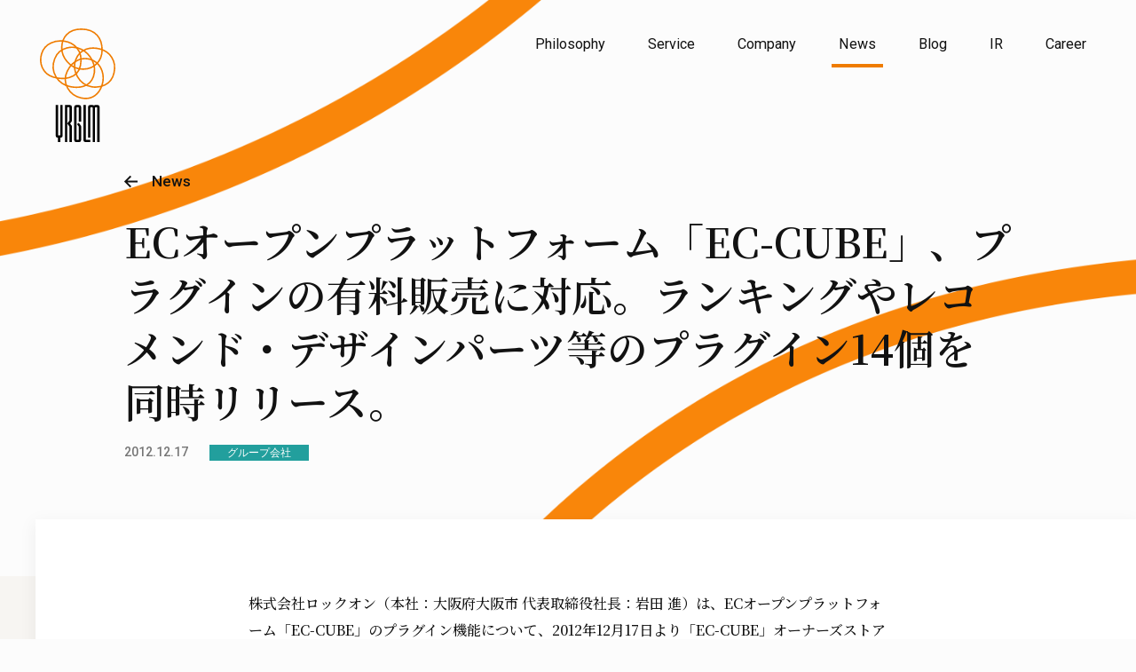

--- FILE ---
content_type: text/html; charset=UTF-8
request_url: https://yrglm.co.jp/release/2928/
body_size: 45836
content:
<!doctype html>
<html lang="ja">
<head prefix="og: http://ogp.me/ns#">
<meta charset="UTF-8">
<meta name="viewport" content="width=device-width, initial-scale=1">
<title>ECオープンプラットフォーム「EC-CUBE」、プラグインの有料販売に対応。ランキングやレコメンド・デザインパーツ等のプラグイン14個を同時リリース。 | 株式会社イルグルム（YRGLM）</title>
<meta name="description" content="イルグルムのプレスリリースを掲載しています。">
<meta name="twitter:card" content="summary_large_image">
<meta property="og:title" content="ECオープンプラットフォーム「EC-CUBE」、プラグインの有料販売に対応。ランキングやレコメンド・デザインパーツ等のプラグイン14個を同時リリース。">
<meta property="og:type" content="website">
<meta property="og:image" content="https://yrglm.co.jp/assets/release/8432/thumb.png">
<meta property="og:url" content="https://yrglm.co.jp/release/2928/">
<meta property="og:description" content="イルグルムのプレスリリースを掲載しています。">
<meta property="og:site_name" content="株式会社イルグルム">


<link rel="canonical" href="https://yrglm.co.jp/release/2928/">
<meta property="fb:app_id" content="698254854064423">
<meta property="og:locale" content="ja_JP">
<link rel="apple-touch-icon" href="/apple-touch-icon.png">
<!-- Google Fonts追加 -->
<link rel="preconnect" href="https://fonts.googleapis.com">
<link rel="preconnect" href="https://fonts.gstatic.com" crossorigin>
<link href="https://fonts.googleapis.com/css2?family=EB+Garamond:wght@600;700&family=Noto+Serif+JP:wght@500;600;700&family=Roboto:wght@400;500;700&display=swap" rel="stylesheet">
<!-- /Google Fonts追加 -->
<!-- js追加 -->
<script>
  window.addEventListener('DOMContentLoaded', function() {
    document.documentElement.classList.add('wf-active');
  });
</script>
<!-- /js追加 -->

<!-- Google Tag Manager -->
<script>(function(w,d,s,l,i){w[l]=w[l]||[];w[l].push({'gtm.start':
new Date().getTime(),event:'gtm.js'});var f=d.getElementsByTagName(s)[0],
j=d.createElement(s),dl=l!='dataLayer'?'&l='+l:'';j.async=true;j.src=
'https://www.googletagmanager.com/gtm.js?id='+i+dl;f.parentNode.insertBefore(j,f);
})(window,document,'script','dataLayer','GTM-WR48XTQ');</script>
<!-- End Google Tag Manager -->

<meta name='robots' content='max-image-preview:large' />
<link rel="alternate" title="oEmbed (JSON)" type="application/json+oembed" href="https://yrglm.co.jp/wp-json/oembed/1.0/embed?url=https%3A%2F%2Fyrglm.co.jp%2Frelease%2F2928%2F" />
<link rel="alternate" title="oEmbed (XML)" type="text/xml+oembed" href="https://yrglm.co.jp/wp-json/oembed/1.0/embed?url=https%3A%2F%2Fyrglm.co.jp%2Frelease%2F2928%2F&#038;format=xml" />
<style id='wp-img-auto-sizes-contain-inline-css' type='text/css'>
img:is([sizes=auto i],[sizes^="auto," i]){contain-intrinsic-size:3000px 1500px}
/*# sourceURL=wp-img-auto-sizes-contain-inline-css */
</style>
<style id='wp-emoji-styles-inline-css' type='text/css'>

	img.wp-smiley, img.emoji {
		display: inline !important;
		border: none !important;
		box-shadow: none !important;
		height: 1em !important;
		width: 1em !important;
		margin: 0 0.07em !important;
		vertical-align: -0.1em !important;
		background: none !important;
		padding: 0 !important;
	}
/*# sourceURL=wp-emoji-styles-inline-css */
</style>
<style id='classic-theme-styles-inline-css' type='text/css'>
/*! This file is auto-generated */
.wp-block-button__link{color:#fff;background-color:#32373c;border-radius:9999px;box-shadow:none;text-decoration:none;padding:calc(.667em + 2px) calc(1.333em + 2px);font-size:1.125em}.wp-block-file__button{background:#32373c;color:#fff;text-decoration:none}
/*# sourceURL=/wp-includes/css/classic-themes.min.css */
</style>
<link rel='stylesheet' id='main-css' href='https://yrglm.co.jp/assets/main.bundle.css?ver=1767933748' type='text/css' media='all' />
<script type="module" src="https://yrglm.co.jp/assets/main.module.bundle.js?ver=1765780967"></script>
<script nomodule defer src="https://yrglm.co.jp/assets/main.nomodule.bundle.js?ver=1765780967"></script>
<link rel="https://api.w.org/" href="https://yrglm.co.jp/wp-json/" /><link rel="alternate" title="JSON" type="application/json" href="https://yrglm.co.jp/wp-json/wp/v2/posts/2928" /><link rel='shortlink' href='https://yrglm.co.jp/?p=2928' />
  
<style id='global-styles-inline-css' type='text/css'>
:root{--wp--preset--aspect-ratio--square: 1;--wp--preset--aspect-ratio--4-3: 4/3;--wp--preset--aspect-ratio--3-4: 3/4;--wp--preset--aspect-ratio--3-2: 3/2;--wp--preset--aspect-ratio--2-3: 2/3;--wp--preset--aspect-ratio--16-9: 16/9;--wp--preset--aspect-ratio--9-16: 9/16;--wp--preset--color--black: #000000;--wp--preset--color--cyan-bluish-gray: #abb8c3;--wp--preset--color--white: #ffffff;--wp--preset--color--pale-pink: #f78da7;--wp--preset--color--vivid-red: #cf2e2e;--wp--preset--color--luminous-vivid-orange: #ff6900;--wp--preset--color--luminous-vivid-amber: #fcb900;--wp--preset--color--light-green-cyan: #7bdcb5;--wp--preset--color--vivid-green-cyan: #00d084;--wp--preset--color--pale-cyan-blue: #8ed1fc;--wp--preset--color--vivid-cyan-blue: #0693e3;--wp--preset--color--vivid-purple: #9b51e0;--wp--preset--gradient--vivid-cyan-blue-to-vivid-purple: linear-gradient(135deg,rgb(6,147,227) 0%,rgb(155,81,224) 100%);--wp--preset--gradient--light-green-cyan-to-vivid-green-cyan: linear-gradient(135deg,rgb(122,220,180) 0%,rgb(0,208,130) 100%);--wp--preset--gradient--luminous-vivid-amber-to-luminous-vivid-orange: linear-gradient(135deg,rgb(252,185,0) 0%,rgb(255,105,0) 100%);--wp--preset--gradient--luminous-vivid-orange-to-vivid-red: linear-gradient(135deg,rgb(255,105,0) 0%,rgb(207,46,46) 100%);--wp--preset--gradient--very-light-gray-to-cyan-bluish-gray: linear-gradient(135deg,rgb(238,238,238) 0%,rgb(169,184,195) 100%);--wp--preset--gradient--cool-to-warm-spectrum: linear-gradient(135deg,rgb(74,234,220) 0%,rgb(151,120,209) 20%,rgb(207,42,186) 40%,rgb(238,44,130) 60%,rgb(251,105,98) 80%,rgb(254,248,76) 100%);--wp--preset--gradient--blush-light-purple: linear-gradient(135deg,rgb(255,206,236) 0%,rgb(152,150,240) 100%);--wp--preset--gradient--blush-bordeaux: linear-gradient(135deg,rgb(254,205,165) 0%,rgb(254,45,45) 50%,rgb(107,0,62) 100%);--wp--preset--gradient--luminous-dusk: linear-gradient(135deg,rgb(255,203,112) 0%,rgb(199,81,192) 50%,rgb(65,88,208) 100%);--wp--preset--gradient--pale-ocean: linear-gradient(135deg,rgb(255,245,203) 0%,rgb(182,227,212) 50%,rgb(51,167,181) 100%);--wp--preset--gradient--electric-grass: linear-gradient(135deg,rgb(202,248,128) 0%,rgb(113,206,126) 100%);--wp--preset--gradient--midnight: linear-gradient(135deg,rgb(2,3,129) 0%,rgb(40,116,252) 100%);--wp--preset--font-size--small: 13px;--wp--preset--font-size--medium: 20px;--wp--preset--font-size--large: 36px;--wp--preset--font-size--x-large: 42px;--wp--preset--spacing--20: 0.44rem;--wp--preset--spacing--30: 0.67rem;--wp--preset--spacing--40: 1rem;--wp--preset--spacing--50: 1.5rem;--wp--preset--spacing--60: 2.25rem;--wp--preset--spacing--70: 3.38rem;--wp--preset--spacing--80: 5.06rem;--wp--preset--shadow--natural: 6px 6px 9px rgba(0, 0, 0, 0.2);--wp--preset--shadow--deep: 12px 12px 50px rgba(0, 0, 0, 0.4);--wp--preset--shadow--sharp: 6px 6px 0px rgba(0, 0, 0, 0.2);--wp--preset--shadow--outlined: 6px 6px 0px -3px rgb(255, 255, 255), 6px 6px rgb(0, 0, 0);--wp--preset--shadow--crisp: 6px 6px 0px rgb(0, 0, 0);}:where(.is-layout-flex){gap: 0.5em;}:where(.is-layout-grid){gap: 0.5em;}body .is-layout-flex{display: flex;}.is-layout-flex{flex-wrap: wrap;align-items: center;}.is-layout-flex > :is(*, div){margin: 0;}body .is-layout-grid{display: grid;}.is-layout-grid > :is(*, div){margin: 0;}:where(.wp-block-columns.is-layout-flex){gap: 2em;}:where(.wp-block-columns.is-layout-grid){gap: 2em;}:where(.wp-block-post-template.is-layout-flex){gap: 1.25em;}:where(.wp-block-post-template.is-layout-grid){gap: 1.25em;}.has-black-color{color: var(--wp--preset--color--black) !important;}.has-cyan-bluish-gray-color{color: var(--wp--preset--color--cyan-bluish-gray) !important;}.has-white-color{color: var(--wp--preset--color--white) !important;}.has-pale-pink-color{color: var(--wp--preset--color--pale-pink) !important;}.has-vivid-red-color{color: var(--wp--preset--color--vivid-red) !important;}.has-luminous-vivid-orange-color{color: var(--wp--preset--color--luminous-vivid-orange) !important;}.has-luminous-vivid-amber-color{color: var(--wp--preset--color--luminous-vivid-amber) !important;}.has-light-green-cyan-color{color: var(--wp--preset--color--light-green-cyan) !important;}.has-vivid-green-cyan-color{color: var(--wp--preset--color--vivid-green-cyan) !important;}.has-pale-cyan-blue-color{color: var(--wp--preset--color--pale-cyan-blue) !important;}.has-vivid-cyan-blue-color{color: var(--wp--preset--color--vivid-cyan-blue) !important;}.has-vivid-purple-color{color: var(--wp--preset--color--vivid-purple) !important;}.has-black-background-color{background-color: var(--wp--preset--color--black) !important;}.has-cyan-bluish-gray-background-color{background-color: var(--wp--preset--color--cyan-bluish-gray) !important;}.has-white-background-color{background-color: var(--wp--preset--color--white) !important;}.has-pale-pink-background-color{background-color: var(--wp--preset--color--pale-pink) !important;}.has-vivid-red-background-color{background-color: var(--wp--preset--color--vivid-red) !important;}.has-luminous-vivid-orange-background-color{background-color: var(--wp--preset--color--luminous-vivid-orange) !important;}.has-luminous-vivid-amber-background-color{background-color: var(--wp--preset--color--luminous-vivid-amber) !important;}.has-light-green-cyan-background-color{background-color: var(--wp--preset--color--light-green-cyan) !important;}.has-vivid-green-cyan-background-color{background-color: var(--wp--preset--color--vivid-green-cyan) !important;}.has-pale-cyan-blue-background-color{background-color: var(--wp--preset--color--pale-cyan-blue) !important;}.has-vivid-cyan-blue-background-color{background-color: var(--wp--preset--color--vivid-cyan-blue) !important;}.has-vivid-purple-background-color{background-color: var(--wp--preset--color--vivid-purple) !important;}.has-black-border-color{border-color: var(--wp--preset--color--black) !important;}.has-cyan-bluish-gray-border-color{border-color: var(--wp--preset--color--cyan-bluish-gray) !important;}.has-white-border-color{border-color: var(--wp--preset--color--white) !important;}.has-pale-pink-border-color{border-color: var(--wp--preset--color--pale-pink) !important;}.has-vivid-red-border-color{border-color: var(--wp--preset--color--vivid-red) !important;}.has-luminous-vivid-orange-border-color{border-color: var(--wp--preset--color--luminous-vivid-orange) !important;}.has-luminous-vivid-amber-border-color{border-color: var(--wp--preset--color--luminous-vivid-amber) !important;}.has-light-green-cyan-border-color{border-color: var(--wp--preset--color--light-green-cyan) !important;}.has-vivid-green-cyan-border-color{border-color: var(--wp--preset--color--vivid-green-cyan) !important;}.has-pale-cyan-blue-border-color{border-color: var(--wp--preset--color--pale-cyan-blue) !important;}.has-vivid-cyan-blue-border-color{border-color: var(--wp--preset--color--vivid-cyan-blue) !important;}.has-vivid-purple-border-color{border-color: var(--wp--preset--color--vivid-purple) !important;}.has-vivid-cyan-blue-to-vivid-purple-gradient-background{background: var(--wp--preset--gradient--vivid-cyan-blue-to-vivid-purple) !important;}.has-light-green-cyan-to-vivid-green-cyan-gradient-background{background: var(--wp--preset--gradient--light-green-cyan-to-vivid-green-cyan) !important;}.has-luminous-vivid-amber-to-luminous-vivid-orange-gradient-background{background: var(--wp--preset--gradient--luminous-vivid-amber-to-luminous-vivid-orange) !important;}.has-luminous-vivid-orange-to-vivid-red-gradient-background{background: var(--wp--preset--gradient--luminous-vivid-orange-to-vivid-red) !important;}.has-very-light-gray-to-cyan-bluish-gray-gradient-background{background: var(--wp--preset--gradient--very-light-gray-to-cyan-bluish-gray) !important;}.has-cool-to-warm-spectrum-gradient-background{background: var(--wp--preset--gradient--cool-to-warm-spectrum) !important;}.has-blush-light-purple-gradient-background{background: var(--wp--preset--gradient--blush-light-purple) !important;}.has-blush-bordeaux-gradient-background{background: var(--wp--preset--gradient--blush-bordeaux) !important;}.has-luminous-dusk-gradient-background{background: var(--wp--preset--gradient--luminous-dusk) !important;}.has-pale-ocean-gradient-background{background: var(--wp--preset--gradient--pale-ocean) !important;}.has-electric-grass-gradient-background{background: var(--wp--preset--gradient--electric-grass) !important;}.has-midnight-gradient-background{background: var(--wp--preset--gradient--midnight) !important;}.has-small-font-size{font-size: var(--wp--preset--font-size--small) !important;}.has-medium-font-size{font-size: var(--wp--preset--font-size--medium) !important;}.has-large-font-size{font-size: var(--wp--preset--font-size--large) !important;}.has-x-large-font-size{font-size: var(--wp--preset--font-size--x-large) !important;}
/*# sourceURL=global-styles-inline-css */
</style>
</head>

<body>
<!-- Google Tag Manager (noscript) -->
<noscript><iframe src="https://www.googletagmanager.com/ns.html?id=GTM-WR48XTQ"
height="0" width="0" style="display:none;visibility:hidden"></iframe></noscript>
<!-- End Google Tag Manager (noscript) -->
<div hidden> <span id="label-new-window">新しいウィンドウで開きます</span> </div>
<svg display="none" xmlns="http://www.w3.org/2000/svg" hidden>
    <symbol id="svg__impact-on-the-world" viewBox="0 0 554.82 165.89">
        <rect x="5.04" y="1.64" width="14.18" height="65.76"/>
        <polygon points="61.8 45.37 52.88 1.64 32.54 1.64 32.54 67.39 45.65 67.39 45.65 19.29 55.87 67.39 61.8 67.39 67.72 67.39 77.95 19.29 77.95 67.39 91.05 67.39 91.05 1.64 70.71 1.64 61.8 45.37"/>
        <path d="M228.49,41.67c0,7.22-1.27,10.88-1.94,12a5.51,5.51,0,0,1-2.3,2.12,9,9,0,0,1-3.32.54,6.93,6.93,0,0,1-3.39-.79,5.88,5.88,0,0,1-2.37-3.06,26,26,0,0,1-1.5-6.85,83.54,83.54,0,0,1-.49-10.2,117.5,117.5,0,0,1,.36-12c.6-5.18,1.4-8,3.55-9.85a5.37,5.37,0,0,1,3.66-1.18c2.74,0,4.84.76,5.86,2.71S228,19.27,228,24.38V25h14.18v-.58a75.62,75.62,0,0,0-.5-8.36,20.59,20.59,0,0,0-2.56-7.72,15.94,15.94,0,0,0-6.23-6C230.08.79,226.28,0,221.56,0c-5,0-9,.86-12,2.56a17.36,17.36,0,0,0-6.87,7.16,30.62,30.62,0,0,0-3,10.83,134.5,134.5,0,0,0-.68,14,133.76,133.76,0,0,0,.68,14,30.46,30.46,0,0,0,3,10.79,16.46,16.46,0,0,0,6.89,7c3,1.61,7,2.42,11.94,2.42a24.36,24.36,0,0,0,10.71-2A15.63,15.63,0,0,0,238.74,61a23.23,23.23,0,0,0,3.11-8.44,68.91,68.91,0,0,0,.83-10.88v-.58H228.49Z"/>
        <polygon points="86.94 140.36 72.13 99.14 71.99 98.76 55.99 98.76 55.99 164.51 69.09 164.51 69.09 121.95 84.21 164.51 100.03 164.51 100.03 98.76 86.94 98.76 86.94 140.36"/>
        <polygon points="123.27 111.19 137 111.19 137 164.51 151.18 164.51 151.18 111.19 164.9 111.19 164.9 98.76 123.27 98.76 123.27 111.19"/>
        <polygon points="247.36 14.08 261.09 14.08 261.09 67.39 275.27 67.39 275.27 14.08 289 14.08 289 1.64 247.36 1.64 247.36 14.08"/>
        <polygon points="200.54 123.42 186.49 123.42 186.49 98.76 172.31 98.76 172.31 164.51 186.49 164.51 186.49 135.86 200.54 135.86 200.54 164.51 214.72 164.51 214.72 98.76 200.54 98.76 200.54 123.42"/>
        <polygon points="242.11 136.76 263.82 136.76 263.82 124.33 242.11 124.33 242.11 111.19 265.18 111.19 265.18 98.76 227.93 98.76 227.93 164.51 266.09 164.51 266.09 152.08 242.11 152.08 242.11 136.76"/>
        <polygon points="339.23 143.52 332.76 98.76 325.56 98.76 318.35 98.76 311.88 143.52 305.82 98.76 292.38 98.76 303.81 164.51 318.64 164.51 325.56 120.26 332.47 164.51 347.3 164.51 358.73 98.76 345.29 98.76 339.23 143.52"/>
        <path d="M461.88,159.61c-.24-1.79-.42-4.42-.54-7.82-.06-1.75-.33-6.36-.45-7.56-.38-3.73-1.37-6.49-3-8.2a11.71,11.71,0,0,0-5.68-2.95,12.1,12.1,0,0,0,6.51-5c1.81-2.83,2.72-7.42,2.72-11.86a18,18,0,0,0-5.5-12.8c-3-3-7.79-4.67-14-4.67H419.07v65.75h14.18V139h6.39a7.08,7.08,0,0,1,5.56,2.35,11,11,0,0,1,1.78,6l.36,9.87a33.47,33.47,0,0,0,.37,3.72,7.5,7.5,0,0,0,1.37,3.38l.17.23h15v-1.46l-.3-.16A4.45,4.45,0,0,1,461.88,159.61ZM445,126.05c-1.54,1.4-3.94,2-6.92,2h-4.85V110.42h5.58c6.46,0,8.47,3,8.47,8.63C447.3,122.36,446.71,124.5,445,126.05Z"/>
        <polygon points="488.07 98.76 473.88 98.76 473.88 164.51 505.7 164.51 505.7 152.08 488.07 152.08 488.07 98.76"/>
        <path d="M553.79,117.44a29.11,29.11,0,0,0-3.66-10.57,16.28,16.28,0,0,0-7-6.28,26,26,0,0,0-11-2H511V164.3h21.12a26,26,0,0,0,11-2,16.28,16.28,0,0,0,7-6.28,29.11,29.11,0,0,0,3.66-10.57,95.46,95.46,0,0,0,0-28Zm-13.54,22.74a23,23,0,0,1-1.44,7,7.5,7.5,0,0,1-3.07,3.62,11.14,11.14,0,0,1-5.37,1.11h-5.21V111h5.21a11.27,11.27,0,0,1,5.37,1.1,7.58,7.58,0,0,1,3.07,3.63,23,23,0,0,1,1.44,7,96,96,0,0,1,0,17.51Z"/>
        <path d="M405.09,106.84a17.5,17.5,0,0,0-7-7.16c-3-1.7-7.09-2.56-12.12-2.56s-9.12.86-12.13,2.56a17.47,17.47,0,0,0-7,7.16,30.21,30.21,0,0,0-3.09,10.83,142.17,142.17,0,0,0,0,28,30.17,30.17,0,0,0,3.09,10.79,16.63,16.63,0,0,0,7,7c3,1.6,7.08,2.42,12.11,2.42s9.1-.82,12.11-2.42a16.63,16.63,0,0,0,7-7,30.46,30.46,0,0,0,3.09-10.79,142.17,142.17,0,0,0,0-28A30.56,30.56,0,0,0,405.09,106.84Zm-10.73,35.42a25.58,25.58,0,0,1-1.29,6.75,7.15,7.15,0,0,1-2.6,3.6,9.6,9.6,0,0,1-9,0,7.22,7.22,0,0,1-2.61-3.6,25.62,25.62,0,0,1-1.28-6.75h0c-.22-2.78-.33-6.6-.33-10.62s.11-7.82.33-10.58a25.67,25.67,0,0,1,1.29-6.75,7.13,7.13,0,0,1,2.6-3.64,9.52,9.52,0,0,1,9,0,7.13,7.13,0,0,1,2.6,3.64,25.91,25.91,0,0,1,1.29,6.75c.21,2.79.33,6.6.33,10.58S394.57,139.44,394.36,142.26Z"/>
        <path d="M42,106.84a17.54,17.54,0,0,0-7-7.16c-3-1.7-7.1-2.56-12.13-2.56s-9.11.86-12.13,2.56a17.47,17.47,0,0,0-7,7.16A30.21,30.21,0,0,0,.69,117.67a142.17,142.17,0,0,0,0,28,30.17,30.17,0,0,0,3.09,10.79,16.63,16.63,0,0,0,7,7c3,1.6,7.08,2.42,12.11,2.42s9.1-.82,12.11-2.42a16.63,16.63,0,0,0,7-7,30.46,30.46,0,0,0,3.09-10.79,130.68,130.68,0,0,0,.69-14,131.12,131.12,0,0,0-.69-14A30.56,30.56,0,0,0,42,106.84ZM31.25,142.26A25.58,25.58,0,0,1,30,149a7.15,7.15,0,0,1-2.6,3.6,8,8,0,0,1-4.48,1.11,8,8,0,0,1-4.48-1.11,7.22,7.22,0,0,1-2.61-3.6,25.62,25.62,0,0,1-1.28-6.75h0c-.22-2.78-.33-6.6-.33-10.62s.11-7.82.33-10.58a25.67,25.67,0,0,1,1.29-6.75,7.13,7.13,0,0,1,2.6-3.64,8,8,0,0,1,4.48-1.12,8,8,0,0,1,4.48,1.12,7.13,7.13,0,0,1,2.6,3.64,25.91,25.91,0,0,1,1.29,6.75c.22,2.79.33,6.6.33,10.58S31.47,139.44,31.25,142.26Z"/>
        <path d="M160.94,1.64l-17.6,65-.19.72h14.41l3.17-13.78h17.42l3.17,13.78h14.41L177.94,1.64Zm2.31,41,6.19-26.89,6.19,26.89Z"/>
        <path d="M126.6,1.64H104V67.39h14.18V46.9h5.64c13.72,0,21.87-8.7,21.87-22.68C145.66,13.64,140.63,1.64,126.6,1.64Zm3.06,30.46a8,8,0,0,1-6.1,2.43h-5.41V14h5c3.18,0,5.45.86,6.76,2.58s2,4.38,2,7.83S131.19,30.49,129.66,32.1Z"/>
    </symbol>
    <symbol id="icon-facebook" viewBox="0 0 48 48"><path d="M43.5 0h-39c-2.475 0-4.5 2.025-4.5 4.5v39c0 2.475 2.025 4.5 4.5 4.5h19.5v-21h-6v-6h6v-3c0-4.959 4.041-9 9-9h6v6h-6c-1.65 0-3 1.35-3 3v3h9l-1.5 6h-7.5v21h13.5c2.475 0 4.5-2.025 4.5-4.5v-39c0-2.475-2.025-4.5-4.5-4.5z"/></symbol>
    <symbol id="icon-twitter" viewBox="0 0 48 48">
      <path d="M24.577,17.87,39.95,0H36.307L22.959,15.517,12.3,0H0L16.122,23.464,0,42.2H3.643l14.1-16.386L29,42.2H41.3L24.576,17.87Zm-4.99,5.8-1.634-2.336-13-18.592h5.6l10.489,15,1.634,2.336,13.635,19.5h-5.6L19.587,23.672Z" transform="translate(3.352 2.898)"/>
  </symbol>
</svg>

<div data-controller="mainMenu" data-mainmenu-url="&quot;/news/&quot;" data-mainmenu-site="{&quot;name&quot;:&quot;株式会社イルグルム&quot;,&quot;origin&quot;:&quot;https://www.yrglm.co.jp&quot;,&quot;lang&quot;:&quot;ja&quot;,&quot;region&quot;:&quot;JP&quot;}" data-mainmenu-menu="{&quot;main&quot;:[[&quot;Philosophy&quot;,&quot;/philosophy/&quot;],[&quot;Service&quot;,&quot;/products/&quot;],[&quot;Company&quot;,&quot;/company/&quot;],[&quot;News&quot;,&quot;/news/&quot;],[&quot;Blog&quot;,&quot;https://blog.yrglm.co.jp&quot;,true],[&quot;IR&quot;,&quot;/ir/&quot;],[&quot;Career&quot;,&quot;https://recruit.yrglm.co.jp/&quot;,true]],&quot;footer&quot;:[[&quot;Privacy Policy&quot;,&quot;/policy/&quot;],[&quot;Contact&quot;,&quot;/contact/&quot;]]}"></div>





<main class="">

    



    <div class="SubPageHeader" data-controller="pageHeader">
      <div class="Container -inset">
        <div class="Container__inner">
          <footer class="SubPageHeader__back">
            <a class="SubPageHeader__backLink" href="/news/">
              <img class="SubPageHeader__backLinkIcon -small" src="/assets/subPageHeader__backIcon.png" alt="">
              <svg class="SubPageHeader__backLinkIcon -medium" width="16" height="16" viewBox="0 0 16 16">
                <path d="M3.77817459,9 L8.48528137,13.7071068 L7.07106781,15.1213203 L-1.15463195e-14,8.05025253 L0.0502525317,8 L1.687539e-14,7.94974747 L7.07106781,0.878679656 L8.48528137,2.29289322 L3.77817459,7 L16,7 L16,9 L3.77817459,9 Z"/>
              </svg>
              <span class="SubPageHeader__backLinkLabel">News</span>
            </a>
          </footer>
          

          <h1 class="SubPageHeader__title">ECオープンプラットフォーム「EC-CUBE」、プラグインの有料販売に対応。ランキングやレコメンド・デザインパーツ等のプラグイン14個を同時リリース。</h1>
          <p class="SubPageHeader__meta">
            <span class="SubPageHeader__pubdate">
              <time class="Datetime" datetime="2012-12-17">2012.12.17</time>
            </span>
            <span class="SubPageHeader__category">
<a href="https://yrglm.co.jp/news/category/?category_name=group_companies" class="Badge -group-companies">グループ会社</a>            </span>
          </p>
        </div>
      </div>
    </div>
    <div id="mainMenu-scrollTrigger"></div>
    <div class="Container -background -top -rightbleedBox">
      <div class="Container__inner">
        <div class="BodyText">


          <p>株式会社ロックオン（本社：大阪府大阪市 代表取締役社長：岩田 進）は、ECオープンプラットフォーム「EC-CUBE」のプラグイン機能について、2012年12月17日より「EC-CUBE」オーナーズストアでの有料販売(※1)に対応することを発表いたします。</p>
<p>「EC-CUBE」のプラグインは、2012年5月31日のリリースから半年で100件を突破し、集客から物流まで幅広い分野のプラグインが集まっています。しかし、無料版のみの提供であることから、さらに高機能なプラグインを求める利用者の声が高まっていました。</p>
<p>有料版プラグイン販売開始によって、利用者はより高機能なプラグインを手軽に、安心してご利用いただけるようになります。<br />
また、EC事業者は、有料版プラグインを販売することで新しいビジネスを展開可能です。<br />
有料版プラグイン販売について詳しくは、<a href="https://www.ec-cube.net/document/sales_plugin.pdf" target="blank" rel="noopener">こちらの資料</a>をご覧ください。</p>
<p>※1 今回は買い切り制（単純購入）のみの対応となりますが、来春には継続課金制の対応も予定しています</p>
                
                                                                            


                <!--▼▼新しい記述ココから▼▼-->
                
                
                
                
                                                
                
                              
              
                
                <h4>「EC-CUBE」オーナーズストアで販売される有料プラグイン</h4>                                
                                <div class="contenttxt"><img src="https://www.yrglm.co.jp/wp-content/uploads/2012/12/121217_cube2.jpg" alt="" title="121217_cube2" width="500" height="500" class="alignnone size-full wp-image-2930" />
<br>
「EC-CUBE」オーナーズストアでは、ランキングやレコメンド・デザインパーツ等の有料版プラグイン14個が登録され、2012年12月17日より購入することができます。
<br><br>

<table>
<tr><td>新着情報を一覧と詳細で表示するプラグイン<span class="smalll">（有限会社OfficeD4）</span></td></tr>
<tr><td>週間売上ランキング（ベーシック）<span class="smalll">（kana沢）</span></td></tr>
<tr><td>週間売上ランキング（シンプル）<span class="smalll">（kana沢）</span></td></tr>
<tr><td>週間売上ランキング（ポップ）<span class="smalll">（kana沢）</span></td></tr>
<tr><td>Dynamic Pdf Pro（半年間クラウド利用権付）<span class="smalll">（株式会社デジパブ・ジャパン）</span></td></tr>
<tr><td>Dynamic Pdf Pro（半年間クラウド利用延長権付）<span class="smalll">（株式会社デジパブ・ジャパン）</span></td></tr>
<tr><td>画像スライダー<span class="smalll">（株式会社フルブライト）</span></td></tr>
<tr><td>メルマガ会員プラグイン<span class="smalll">（株式会社ブラテック）</span></td></tr>
<tr><td>運送会社連携プラグイン<span class="smalll">（株式会社ブラテック）</span></td></tr>
<tr><td>受注管理効率化プラグイン<span class="smalll">（株式会社ブラテック）</span></td></tr>
<tr><td>ブロックタイトル変更プラグイン<span class="smalll">（株式会社フルブライト）</span></td></tr>
<tr><td>デザインカレンダー<span class="smalll">（株式会社フルブライト）</span></td></tr>
<tr><td>レコメンドカルーセル<span class="smalll">（株式会社フルブライト）</span></td></tr>
<tr><td>横並び商品一覧プラグイン<span class="smalll">（BLUE STYLE）</span></td></tr>
</table></div>                                
                                <h4>ECオープンプラットフォーム「EC-CUBE」について</h4>                                
                                <div class="contenttxt">「EC-CUBE」は、株式会社ロックオンが開発したECサイト構築パッケージをオープンソースとして2006年9月に公開したもので、現在、日本No.1 EC構築オープンソースとして認定されており(※2)、推定20,000店舗以上で実際に稼働しています（当社調べ）。<br>
また2012年5月にブランドを刷新し、ECサイトのカート部分に限定されない、自由で柔軟なEコマースを実現するため、プラグイン機能を実装した「EC-CUBE2.12」及び、プラグイン等を配布するためのオーナーズストアを提供しています。<br><br>
※2 独立行政法人情報処理推進機構「第3回オープンソースソフトウェア活用ビジネス実態調査」による</div>                                
                                <h4>「EC-CUBE」関連サイトURL</h4>                                
                                <div class="contenttxt"><a href="https://www.ec-cube.net/" target="_blank">EC-CUBEオフィシャルサイト</a><br>
<a href="https://www.ec-cube.net/owners" target="_blank">EC-CUBEオフィシャルサイト内オーナーズストア</a><br>
<a href="https://xoops.ec-cube.net/" target="_blank">EC-CUBE開発コミュニティ</a></div>                                
                                <h4>本件に関する報道関係者からのお問い合わせ先</h4>                                
                                <div class="contenttxt">株式会社ロックオン　広報担当：又座（またざ）、村上<br>
お問い合わせフォーム：<a href="https://www.ec-cube.net/contact/" target="blank">https://www.ec-cube.net/contact/</a><br>
TEL ：06-4795-7500</div>                                
                                                                
                                                            

            
                                                
                                                
                                                
                                                
                                                
                                                
                                                
                                                
                                                
                                                
                                                
                                                
                                                
                                                
                                                
                                                
                        				<hr>

				<table>
				  <caption>株式会社イルグルム概要</caption>
				  <tbody>
					<tr>
					  <th>会社名</th>
					  <td>株式会社イルグルム</td>
					</tr>
					<tr>
					  <th>大阪本社</th>
					  <td>〒530-0001 大阪府大阪市北区梅田2-2-22 ハービスENTオフィスタワー8F</td>
					</tr>
					<tr>
					  <th>東京本社</th>
					  <td>〒100-0006 東京都千代田区有楽町2-2-1 X-PRESS有楽町12F</td>
					</tr>
					<tr>
					  <th>代表者</th>
					  <td>岩田 進（いわた すすむ）</td>
					</tr>
					<tr>
					  <th>設立</th>
					  <td>2001 年6 月4 日</td>
					</tr>
					<tr>
					  <th>事業内容</th>
            <td>マーケティングAI事業<br>コマースAI事業</td>
					</tr>
					<tr>
					  <th>URL</th>
					  <td><a href="https://yrglm.co.jp/">https://www.yrglm.co.jp/</a></td>
					</tr>
				  </tbody>
				</table>

                                    
                                                
                                                
                                                
                                                
                                                
                                    
                        
            <!--▲▲古い記述ココまで▲▲-->




          <p>2019年7月31日以前の記事は、旧商号「株式会社ロックオン」で記載しております。</p>
          <div class="ShareButtons">
            
          <ul class="sns_buttons">
              <li class="bt_facebook">
                  <button id="facebook-share" class="share-button share_fixed_facebook">
                      <svg xmlns="http://www.w3.org/2000/svg" viewBox="0 0 20 20">
                          <path d="M20 10a10 10 0 10-11.562 9.878v-6.987H5.9V10h2.538V7.8a3.529 3.529 0 013.777-3.891 15.378 15.378 0 012.238.2v2.453h-1.261a1.445 1.445 0 00-1.63 1.562V10h2.773l-.443 2.891h-2.33v6.988A10 10 0 0020 10z" fill="#ffffff"></path>
                          <path d="M13.892 12.89l.443-2.891h-2.773V8.123a1.445 1.445 0 011.63-1.562h1.261V4.106a15.378 15.378 0 00-2.238-.2 3.529 3.529 0 00-3.777 3.891v2.2h-2.54v2.891h2.539v6.988a10.106 10.106 0 003.125 0v-6.988z" fill="#1877f2"></path>
                      </svg>
                      <span>シェア</span>
                  </button>
              </li>
              <li class="bt_twitter">
                  <button id="twitter-share" class="share-button share_fixed_x">
                      <svg xmlns="http://www.w3.org/2000/svg" viewBox="0 0 20 20">
                          <path d="M10,0c5.52,0,10,4.48,10,10s-4.48,10-10,10S0,15.52,0,10,4.48,0,10,0ZM11.18,9.03l4.63-5.38h-1.1l-4.02,4.67-3.21-4.67h-3.7l4.86,7.07-4.86,5.64h1.1l4.25-4.93,3.39,4.93h3.7l-5.04-7.33ZM9.68,10.77l-.49-.7-3.91-5.61h1.68l3.16,4.52.49.7,4.11,5.88h-1.68l-3.35-4.79Z" fill="#fff"/>
                      </svg>
                      <span>ポスト</span>
                  </button>
              </li>
              <!-- URLコピーボタンを追加 -->
              <li class="bt_copy">
                  <button id="copy-url" class="share-button share_fixed_copy">
                    <svg xmlns="http://www.w3.org/2000/svg" viewBox="0 0 20 20">
                      <path d="M13.17,2.21H4.85c-.76,0-1.39.62-1.39,1.39v9.71h1.39V3.6h8.32v-1.39ZM15.25,4.98h-7.63c-.76,0-1.39.62-1.39,1.39v9.71c0,.76.62,1.39,1.39,1.39h7.63c.76,0,1.39-.62,1.39-1.39V6.37c0-.76-.62-1.39-1.39-1.39ZM15.25,16.08h-7.63V6.37h7.63v9.71Z"/>
                    </svg>              
                    <span id="copy-text">タイトルとURLをコピー</span>
                  </button>
              </li>
          </ul>

            
<!--
          <div class="ShareButtons__item">
            <div class="ShareButtons__item"> <a href="https://b.hatena.ne.jp/entry/" class="hatena-bookmark-button" data-hatena-bookmark-layout="basic-counter" title="このエントリーをはてなブックマークに追加"><img src="https://b.st-hatena.com/images/v4/public/entry-button/button-only@2x.png" alt="このエントリーをはてなブックマークに追加" width="20" height="20" style="border: none;" /></a>
              <script type="text/javascript" src="https://b.st-hatena.com/js/bookmark_button.js" charset="utf-8" async="async"></script>
            </div>
            <div class="ShareButtons__item"> <a class="twitter-share-button" href="https://twitter.com/intent/tweet">Tweet</a>
              <script>
                window.twttr = (function(d, s, id) {
                      var js, fjs = d.getElementsByTagName(s)[0],
                        t = window.twttr || {};
                      if (d.getElementById(id)) return t;
                      js = d.createElement(s);
                      js.id = id;
                      js.src = "https://platform.twitter.com/widgets.js";
                      fjs.parentNode.insertBefore(js, fjs);
                
                      t._e = [];
                      t.ready = function(f) {
                        t._e.push(f);
                      };
                
                      return t;
                    }(document, "script", "twitter-wjs"));
              </script>
            </div>
            <div class="ShareButtons__item">
              <div id="fb-root"></div>
              <script async defer crossorigin="anonymous" src="https://connect.facebook.net/ja_JP/sdk.js#xfbml=1&version=v23.0"></script>
              <div class="fb-share-button" data-href="https://yrglm.co.jp/release/2928/" data-layout="" data-size=""><a target="_blank" href="https://www.facebook.com/sharer/sharer.php?u=https%3A%2F%2Fdevelopers.facebook.com%2Fdocs%2Fplugins%2F&amp;src=sdkpreparse" class="fb-xfbml-parse-ignore">シェアする</a></div>
            </div>
-->
          </div>
          <div class="Spacer -m"></div>
          <p> <a class="ArrowLink -back" href="/news/"><span class="ArrowLink__inline">Back to News</span></a> </p>
        </div>
        <div class="Spacer -l"></div>
      </div>
    </div>
    <div class="Container -background">
      <div class="Container__inner">
        <div class="Spacer -m"></div>

        <h2 class="Heading -l3 ">Related Pages</h2>
        <div class="Spacer -s"></div>
        <div class="CardList">


        
          <div class="CardList__item">
            <div class="ArticleCard">
              <a class="ArticleCard__link" href="https://yrglm.co.jp/release/11282/">
                <div class="ArticleCard__imageBlock" style="background-image: url(https://yrglm.co.jp/wp-content/uploads/2025/12/image.png);"> </div>
                <div class="ArticleCard__textBlock">
                  <div class="ArticleCard__meta">
                    <span class="ArticleCard__pubdate">
                      <time class="Datetime" datetime="2025-12-18">2025.12.18</time>
                    </span>
                    <span class="ArticleCard__category">
<span class="Badge -group-companies">グループ会社</span>                    </span>
                  </div>
                  <p class="ArticleCard__headline">【資料公開】アサヒGHD・アスクルのランサムウェア攻撃事例に学ぶ、EC売上を止めないためのセキュリティ対策ガイドを公開</p>
                </div>
              </a>
            </div>
          </div>
            
          <div class="CardList__item">
            <div class="ArticleCard">
              <a class="ArticleCard__link" href="https://yrglm.co.jp/release/11230/">
                <div class="ArticleCard__imageBlock" style="background-image: url(/wp-content/themes/yrglm/img/default.png);"> </div>
                <div class="ArticleCard__textBlock">
                  <div class="ArticleCard__meta">
                    <span class="ArticleCard__pubdate">
                      <time class="Datetime" datetime="2025-10-31">2025.10.31</time>
                    </span>
                    <span class="ArticleCard__category">
<span class="Badge -group-companies">グループ会社</span>                    </span>
                  </div>
                  <p class="ArticleCard__headline">『EC-CUBE』最新版に「EC-CUBE Payment Plus」を標準搭載。世界標準の本人認証サービス「3Dセキュア2.0」を初期搭載し、安心・簡単な決済環境を実現</p>
                </div>
              </a>
            </div>
          </div>
            
          <div class="CardList__item">
            <div class="ArticleCard">
              <a class="ArticleCard__link" href="https://yrglm.co.jp/release/11144/">
                <div class="ArticleCard__imageBlock" style="background-image: url(https://yrglm.co.jp/wp-content/uploads/2025/09/image004.jpg);"> </div>
                <div class="ArticleCard__textBlock">
                  <div class="ArticleCard__meta">
                    <span class="ArticleCard__pubdate">
                      <time class="Datetime" datetime="2025-09-17">2025.09.17</time>
                    </span>
                    <span class="ArticleCard__category">
<span class="Badge -group-companies">グループ会社</span>                    </span>
                  </div>
                  <p class="ArticleCard__headline">株式会社イーシーキューブ、「AI×専門家」でECビジネスの成長を伴走支援する「ECビジネスグロース支援サービス」を提供開始</p>
                </div>
              </a>
            </div>
          </div>
            
          <div class="CardList__item">
            <div class="ArticleCard">
              <a class="ArticleCard__link" href="https://yrglm.co.jp/release/11125/">
                <div class="ArticleCard__imageBlock" style="background-image: url(https://yrglm.co.jp/wp-content/uploads/2025/09/20250905_amazonpay_top.png);"> </div>
                <div class="ArticleCard__textBlock">
                  <div class="ArticleCard__meta">
                    <span class="ArticleCard__pubdate">
                      <time class="Datetime" datetime="2025-09-05">2025.09.05</time>
                    </span>
                    <span class="ArticleCard__category">
<span class="Badge -group-companies">グループ会社</span>                    </span>
                  </div>
                  <p class="ArticleCard__headline">『EC-CUBE』最新版にAmazon Payを標準搭載──設定不要・固定費無料で即時導入を実現</p>
                </div>
              </a>
            </div>
          </div>
            
          <div class="CardList__item">
            <div class="ArticleCard">
              <a class="ArticleCard__link" href="https://yrglm.co.jp/release/11008/">
                <div class="ArticleCard__imageBlock" style="background-image: url(https://yrglm.co.jp/wp-content/uploads/2025/07/press_shikishimasangyo.png);"> </div>
                <div class="ArticleCard__textBlock">
                  <div class="ArticleCard__meta">
                    <span class="ArticleCard__pubdate">
                      <time class="Datetime" datetime="2025-07-03">2025.07.03</time>
                    </span>
                    <span class="ArticleCard__category">
<span class="Badge -group-companies">グループ会社</span>                    </span>
                  </div>
                  <p class="ArticleCard__headline">【事例公開】対面営業のきめ細かな対応をEC化。老舗ノベルティグッズ販売の敷島産業がEC-CUBEを活用し全国営業展開を実現。</p>
                </div>
              </a>
            </div>
          </div>
            
          <div class="CardList__item">
            <div class="ArticleCard">
              <a class="ArticleCard__link" href="https://yrglm.co.jp/release/10956/">
                <div class="ArticleCard__imageBlock" style="background-image: url(https://yrglm.co.jp/wp-content/uploads/2025/06/20250605_press_sho-ps.png);"> </div>
                <div class="ArticleCard__textBlock">
                  <div class="ArticleCard__meta">
                    <span class="ArticleCard__pubdate">
                      <time class="Datetime" datetime="2025-06-05">2025.06.05</time>
                    </span>
                    <span class="ArticleCard__category">
<span class="Badge -group-companies">グループ会社</span>                    </span>
                  </div>
                  <p class="ArticleCard__headline">【事例公開】小学館パブリッシング・サービスが社販ECサイトをリニューアル。EC-CUBEを採用した&#8221;外注DX&#8221;に成功</p>
                </div>
              </a>
            </div>
          </div>
                        </ol>
      
        </div>
        <div class="Spacer -l"></div>
      </div>
    </div>
           


<!--読了タグ-->
<div class="ebis_tag_trigger" data-cid="Auk39eFa" data-pid="read"></div>

</main>





<footer class="SiteFooter" data-controller="SiteFooter">
    <div class="SiteFooter__toTop"> <a class="SiteFooter__toTopLink" href="#top" data-action="SiteFooter#toTop">
        <svg class="SiteFooter__toTopIcon" width="18" height="39" viewBox="0 0 18 39" role="img" aria-label="Back to top">
            <path d="M8,3.91421356 L1.90380592,10.0104076 L0.48959236,8.59619408 L8.97487373,0.110912703 L9,0.136038969 L9.02512627,0.110912703 L17.5104076,8.59619408 L16.0961941,10.0104076 L10,3.91421356 L10,39 L8,39 L8,3.91421356 Z"/>
        </svg>
        </a> </div>
    <div class="Container">
        <div class="Container__inner">
            <p class="SiteFooter__logo"><a class="SiteFooter__logoLink" href="/"><img class="SiteFooter__logoImage" src="/assets/logo.svg" alt="株式会社イルグルム Home"></a></p>
            <div class="SiteFooter__footer">
                <ul class="SiteFooter__navList">
                    <li class="SiteFooter__navItem"><a class="SiteFooter__navLink" href="/policy/"><span class="SiteFooter__navLinkInner">Privacy Policy</span></a></li>
                    <li class="SiteFooter__navItem"><a class="SiteFooter__navLink" href="https://forms.gle/DDksZkLHDs5aQdAn6" target="_blank" rel="noopener"><span class="SiteFooter__navLinkInner">Contact</span></a></li>
                    <li class="SiteFooter__navItem"><a class="SiteFooter__navLink" href="https://mypage.yrglm.com/rule" target="_blank" rel="noopener"><span class="SiteFooter__navLinkInner">Mypage</span></a></li>
                </ul>
                <div class="SiteFooter__colophon">
                    <p class="SiteFooter__social"><a class="SiteFooter__socialLink" href="https://www.facebook.com/yrglm.fanpage" rel="noopener noreferrer" aria-describedby="label-new-window"><span class="SiteFooter__socialLinkInner">Facebook</span></a></p>
                    <p class="SiteFooter__copyright"><small class="SiteFooter__copyrightInline">© YRGLM Inc.</small></p>
                </div>
            </div>
        </div>
    </div>
</footer>


  <!-- サムネイルを取得 -->
    <!-- ここから構造化データの記述 -->

  <script type="application/ld+json">
  {
    "@context": "http://schema.org",
    "@type": "NewsArticle",
    "mainEntityOfPage":{
      "@type":"WebPage",
      "@id":"https://yrglm.co.jp/release/2928/"
    },
    "headline":"ECオープンプラットフォーム「EC-CUBE」、プラグインの有料販売に対応。ランキングやレコメンド・デザインパーツ等のプラグイン14個を同時リリース。",
    "image": [
      "https://yrglm.co.jp/assets/release/8432/thumb.png"
    ],
    "datePublished": "2012-12-17T11:00:25+09:00",
    "dateModified": "2012-12-17T11:00:25+09:00",
    "author": {
      "@type": "Organization",
      "name": "株式会社イルグルム"
    },
    "publisher": {
      "@type": "Organization",
      "name": "株式会社イルグルム",
      "logo": {
        "@type": "ImageObject",
        "url": "https://www.yrglm.co.jp/assets/logo.png"
      }
    },
    "description": "株式会社ロックオン（本社：大阪府大阪市 代表取締役社長：岩田 進）は、ECオープンプラットフォーム「EC-CUBE」のプラグイン機能について、2012年12月17日より「EC-CUBE」オーナーズスト..."
  }
  </script>

<script type="speculationrules">
{"prefetch":[{"source":"document","where":{"and":[{"href_matches":"/*"},{"not":{"href_matches":["/wp-*.php","/wp-admin/*","/wp-content/uploads/*","/wp-content/*","/wp-content/plugins/*","/wp-content/themes/yrglmOfficial/*","/wp-content/themes/yrglm/*","/*\\?(.+)"]}},{"not":{"selector_matches":"a[rel~=\"nofollow\"]"}},{"not":{"selector_matches":".no-prefetch, .no-prefetch a"}}]},"eagerness":"conservative"}]}
</script>
</body>
</html>

--- FILE ---
content_type: text/css
request_url: https://yrglm.co.jp/assets/main.bundle.css?ver=1767933748
body_size: 101156
content:
/*! normalize.css v8.0.1 | MIT License | github.com/necolas/normalize.css */
body {
  margin: 0;
  color: #121212;
  background-color: #fcfcfc;
  font-weight: 500;
}
details, main {
  display: block
}
h1 {
  font-size: 2em;
  margin: .67em 0
}
hr {
  box-sizing: content-box;
  height: 0;
  overflow: visible
}
code, kbd, pre, samp {
  font-family: monospace, monospace;
  font-size: 1em
}
a {
  background-color: transparent;
  color: inherit;
  text-decoration: none
}
abbr[title] {
  border-bottom: none;
  text-decoration: underline;
  -webkit-text-decoration: underline dotted;
  text-decoration: underline dotted
}
b, strong {
  font-weight: bolder
}
small {
  font-size: 80%
}
sub, sup {
  font-size: 75%;
  line-height: 0;
  position: relative;
  vertical-align: baseline
}
sub {
  bottom: -.25em
}
sup {
  top: -.5em
}
img {
  border-style: none
}
button, input, optgroup, select, textarea {
  font-family: inherit;
  font-size: 100%;
  line-height: 1.15;
  margin: 0
}
button, input {
  overflow: visible
}
button, select {
  text-transform: none
}
[type=button], [type=reset], [type=submit], button {
  -webkit-appearance: button
}
[type=button]::-moz-focus-inner, [type=reset]::-moz-focus-inner, [type=submit]::-moz-focus-inner, button::-moz-focus-inner {
  border-style: none;
  padding: 0
}
[type=button]:-moz-focusring, [type=reset]:-moz-focusring, [type=submit]:-moz-focusring, button:-moz-focusring {
  outline: ButtonText dotted 1px
}
legend {
  box-sizing: border-box;
  color: inherit;
  display: table;
  max-width: 100%;
  padding: 0;
  white-space: normal
}
progress {
  vertical-align: baseline
}
textarea {
  overflow: auto
}
[type=checkbox], [type=radio] {
  box-sizing: border-box;
  padding: 0
}
[type=number]::-webkit-inner-spin-button, [type=number]::-webkit-outer-spin-button {
  height: auto
}
[type=search] {
  -webkit-appearance: textfield;
  outline-offset: -2px
}
[type=search]::-webkit-search-decoration {
  -webkit-appearance: none
}
::-webkit-file-upload-button {
  -webkit-appearance: button;
  font: inherit
}
summary {
  display: list-item
}
[hidden], template {
  display: none
}
*, ::after, ::before {
  box-sizing: border-box
}
html {
  -webkit-text-size-adjust: 100%;
  font-family: sans-serif;
  line-height: 1.5;
  word-wrap: break-word;
  overflow-wrap: break-word;
  text-align: left
}
html:not(.wf-active) {
  opacity: 0
}
html.wf-active {
  transition: opacity .2s cubic-bezier(.4, 0, .2, 1)
}
blockquote, dl, h1, h2, h3, h4, h5, h6, hr, p, pre {
  margin-top: 0;
  margin-bottom: 0
}
ol, ul {
  margin-top: 0;
  margin-bottom: 0;
  padding-left: 0
}
li {
  list-style-type: none
}
dd {
  margin-left: 0
}
figure {
  margin: 0
}
address, cite, dfn, em, i, var {
  font-style: inherit
}
audio, canvas, embed, iframe, img, object, svg, video {
  display: block;
  vertical-align: bottom
}
img, video {
  max-width: 100%;
  height: auto
}
svg {
  fill: currentcolor
}
table {
  border-spacing: 0;
  border-collapse: collapse
}
td, th {
  padding: 0
}
th {
  text-align: inherit
}
button, input, select, textarea {
  padding: .25em .375em;
  font: inherit;
  letter-spacing: inherit;
  color: inherit;
  background-color: transparent;
  border: 1px solid WindowFrame
}
[data-whatinput=mouse] button, [data-whatinput=mouse] select {
  outline: 0
}
select {
  padding-right: 1em;
  border-radius: 0;
  -webkit-appearance: none;
  -moz-appearance: none
}
::-ms-expand {
  display: none
}
fieldset {
  min-width: 0;
  margin: 0;
  padding: 0;
  border: 0
}
[hidden][hidden] {
  display: none !important
}
::-moz-selection {
  background-color: #f8c8a7
}
::selection {
  background-color: #f8c8a7
}

/* YouTube動画貼り付け */

.wp-block-embed-youtube {
  width: 100%;
}
.wp-block-embed-youtube iframe {
  aspect-ratio: 16 / 9; /* YouTubeの標準的なアスペクト比 */
  width: 100%;
  height: 100%;
}


.ArrowLink {
  display: inline-block;
  padding-right: 1.25rem;
  vertical-align: bottom;
  font-size: .6875rem;
  background-image: url(/assets/arrowLink__icon.png);
  background-repeat: no-repeat;
  background-position: center right;
  font-family: "Roboto", "Helvetica Neue", Arial, sans-serif;
  font-weight: 400;
  background-size: 11px auto
}
@media (min-width:48em) {
  .ArrowLink {
    font-size: 1.2rem;
    padding-right: 1.75rem
  }
}
.ArrowLink__inline {
  display: inline-block;
  vertical-align: bottom;
  border-bottom: 1px solid
}
.ArrowLink.-white {
  color: #fff;
  background-image: url(/assets/arrowLink__icon__white.png)
}
.ArrowLink.-back, .ArrowLink.-back .ArrowLink__inline {
  transform: rotate(180deg)
}
.ArticleCard {
  background-color: #fff;
  box-shadow: 0 5px 18px 2px rgba(0, 0, 0, .05);
  height: 100%
}
.Container.-centerBox .ArticleCard, .Container.-inset .ArticleCard, .Container.-leftbleedBox .ArticleCard, .Container.-rightbleedBox .ArticleCard {
  background: 0 0;
  box-shadow: 0 0 0 1px rgba(0, 0, 0, .082)
}
.ArticleCard__link {
  display: block;
  height: 100%
}
.ArticleCard__imageBlock {
  padding-top: 66.667%;
  background-repeat: no-repeat;
  background-position: 50% 50%;
  background-size: contain;
  background-color: #fafafa
}
.ArticleCard__textBlock {
  padding: 1rem
}
@media (min-width:48em) {
  .ArticleCard__textBlock {
    padding: 1.5rem
  }
}
@media (min-width:96em) {
  .ArticleCard__textBlock {
    padding: 2rem
  }
}
.ArticleCard__meta {
  display: flex;
  align-items: center;
  margin-bottom: 1rem
}
.ArticleCard__category {
  margin-left: auto
}
.ArticleCard__pubdate {
  font-family: "Roboto", "Helvetica Neue", Arial, sans-serif;
  font-weight: 700;
  font-size: .75rem;
  line-height: 1.667;
  color: #757575
}
.ArticleCard__headline {
  font-family: "Noto Serif JP", serif;
  font-feature-settings: "palt";
  font-size: .875rem;
  line-height: 1.5
}
.AwardList {
  display: flex;
  flex-wrap: wrap;
  margin-top: -.5rem;
  margin-right: -1rem;
  margin-left: -1rem;
  padding-left: 0 !important
}
.AwardList__item {
  width: 100%;
  margin-top: .5rem;
  padding-right: 1rem;
  padding-left: 1rem;
  list-style-type: none !important
}
.AwardList__image {
  height: 4.167rem;
  margin-right: auto;
  margin-left: auto
}

@media (min-width:48em) {
  .ArticleCard__headline {
    font-size: 1rem
  }
  .AwardList {
    flex-wrap: nowrap;
    justify-content: center;
  }
  .AwardList__item {
    /*width: 33.33% */
    width: fit-content;
  }
  .AwardList__image {
    width: 100%;
    height: auto;
  }
  .BodyText {
    width: 36rem;
    margin-left: auto;
    margin-right: auto
  }
}
.Badge {
  font-family: "Roboto", "Helvetica Neue", Arial, sans-serif;
  font-weight: 500;
  font-size: .75rem;
  line-height: 1.667;
  color: #fff;
  padding: .125rem 1.25rem
}
.Badge.-corporate {
  background-color: #ef7c00
}
.Badge.-ad-e-bi-s {
  background-color: #C12C34
}
.Badge.-other-service {
  background-color: #08377F
}
.Badge.-group-companies {
  background-color: #229F9D
}
.Badge.-information, .Badge.-media {
  background-color: #999
}
.BodyText {
  font-family: "Noto Serif JP", serif;
  font-feature-settings: "palt";
  font-size: 1rem;
  line-height: 1.875;
  max-width: 100%
}
@media (min-width:64em) {
  .BodyText {
    width: 40rem
  }
}
@media (min-width:80em) {
  .BodyText {
    width: 45rem
  }
}
.BodyText > :first-child {
  margin-top: 0 !important
}
.BodyText > :last-child {
  margin-bottom: 0
}
.BodyText a {
  text-decoration: underline
}
.BodyText a[target="_blank"]:not([class]) {
  padding-right: 1.25rem;
  background-image: url("data:image/svg+xml;charset=utf-8,%3Csvg%20xmlns%3D%22http%3A%2F%2Fwww.w3.org%2F2000%2Fsvg%22%20width%3D%2212%22%20height%3D%2212%22%3E%3Cg%20fill%3D%22none%22%20fill-rule%3D%22evenodd%22%3E%3Cpath%20fill%3D%22%23FFD7AB%22%20d%3D%22M4%200h8v8H4z%22%2F%3E%3Cpath%20fill%3D%22%23EE7C02%22%20d%3D%22M0%204h8v8H0z%22%2F%3E%3C%2Fg%3E%3C%2Fsvg%3E");
  background-repeat: no-repeat;
  background-position: right center;
  background-size: .75rem
}
.BodyText .h2, .BodyText h2 {
  font-size: 1.5rem;
  line-height: 2rem;
  -webkit-font-feature-settings: "palt";
  font-feature-settings: "palt";
  -webkit-font-kerning: auto;
  font-kerning: auto;
  margin-top: 3.75rem;
  margin-bottom: 1.875rem
}
.BodyText .h3, .BodyText h3 {
  font-size: 1.25rem;
  line-height: 2rem;
  -webkit-font-feature-settings: "palt";
  font-feature-settings: "palt";
  -webkit-font-kerning: auto;
  font-kerning: auto;
  margin-top: 3.75rem;
  margin-bottom: 1.875rem
}
.BodyText .h4, .BodyText h4 {
  font-size: 1rem;
  line-height: 1.5;
  margin-top: 1.875rem;
  margin-bottom: 0;
  padding-top: .1875em;
  padding-bottom: .1875em
}
.BodyText .h4 + p, .BodyText h4 + p {
  margin-top: 0
}
.BodyText hr {
  display: block;
  position: relative;
  height: 1.875rem;
  margin-top: 3.75rem;
  margin-bottom: 3.75rem;
  border: 0;
  color: inherit
}
.BodyText hr::before {
  content: "";
  position: absolute;
  top: 50%;
  width: 100%;
  border-top: 1px solid #eaeaea
}
.BodyText ol, .BodyText p, .BodyText ul {
  margin-top: 1.875rem;
  margin-bottom: 1.875rem
}
.BodyText p[role=note] {
  font-size: .75rem;
  line-height: 1.667
}
.BodyText ol, .BodyText ul {
  padding-left: 2em
}
.BodyText li {
  list-style-type: inherit
}
.BodyText figure {
  margin-top: 3.75rem;
  margin-bottom: 3.75rem
}
.BodyText figcaption {
  font-size: .75rem;
  line-height: 1.667;
  margin-top: 1.667em
}
.BodyText .aligncenter, .BodyText .aligncenter > img {
  margin-left: auto;
  margin-right: auto
}
.BodyText .alignleft {
  float: left
}
.BodyText .alignright {
  float: right
}
.BodyText table {
  font-size: .875rem;
  line-height: 1.715;
  margin-top: 3.75rem;
  margin-bottom: 3.75rem;
  width: 100%
}
.BodyText th {
  white-space: nowrap
}
.BodyText td, .BodyText th {
  vertical-align: 0;
  border-color: #eaeaea;
  border-style: solid;
  border-width: 1px 0;
  padding: 1em
}
.BodyText caption {
  text-align: left;
  font-weight: 700;
  padding-bottom: 1.715em
}
.BodyText table ol, .BodyText table p, .BodyText table ul {
  margin: 0
}
.BodyText .horizontal {
  overflow-x: auto;
  white-space: nowrap;
  margin-top: 3.75rem;
  margin-bottom: 3.75rem;
}
.BodyText .horizontal table {
  margin: 0;
  width: inherit;
}
.BodyText .horizontal thead {
  background: #f5f5f5;
}
.BodyText aside {
  border: 1px solid #eaeaea;
  margin: 1.875rem -1px;
  padding: 1.875rem 1rem
}
.BodyText aside > :first-child {
  margin-top: 0
}
.BodyText aside > :last-child {
  margin-bottom: 0
}
.BodyText .clear::after, .BodyText .clear::before {
  content: "";
  display: table
}
.BodyText .clear::after {
  clear: both
}
.ButtonRect {
  position: relative;
  display: block;
  width: 160px;
  height: 50px
}
@media (min-width:48em) {
  .BodyText aside {
    padding-left: 2rem;
    padding-right: 2rem
  }
  .ButtonRect {
    width: 280px;
    height: 78px
  }
}
@media (min-width:64em) {
  .BodyText .horizontal th {
    white-space: inherit
  }
  .BodyText .horizontal {
    overflow-x: inherit;
    white-space: inherit;
  }

}
.ButtonRect.-inlineBlock {
  display: inline-block
}
.ButtonRect__inner {
  position: relative;
  display: flex;
  height: 100%;
  align-items: center;
  padding-left: 1rem;
  background-image: url(/assets/arrowLink__icon__white.png);
  background-repeat: no-repeat;
  background-position-y: center;
  background-position-x: 90%;
  background-size: 8px 7px;
  color: #fff;
  font-size: .75rem;
  font-family: "Roboto", "Helvetica Neue", Arial, sans-serif;
  z-index: 2
}
.ButtonRect:not(.-loaded) .ButtonRect__inner {
  background-color: #121212
}
.ButtonExplore {
  display: block;
  position: absolute;
  width: 25%;
  bottom: -15px;
  right: 50%;
  margin-right: -12.5%;
  z-index: 2;
  transition: opacity .6s linear
}
@media (min-width:48em) {
  .ButtonRect__inner {
    padding-left: 2rem;
    font-size: 1.25rem;
    background-size: 16px 14px
  }
  .ButtonExplore {
    right: 0;
    bottom: 30px;
    margin-right: 0;
    width: 7.14286%
  }
}
html:not(.wf-active) .ButtonExplore {
  visibility: hidden
}
.ButtonExplore.-dismiss {
  opacity: 0;
  pointer-events: none
}
.ButtonExplore__inline {
  display: inline-block;
  line-height: 1;
  font-size: .625rem;
  font-family: "Roboto", "Helvetica Neue", Arial, sans-serif;
  letter-spacing: .03em;
  font-weight: 500;
  white-space: nowrap;
  transition: transform .6s cubic-bezier(.4, 0, .2, 1)
}
.ButtonExplore.-dismiss .ButtonExplore__inline {
  transform: translateY(50%)
}
@media (min-width:48em) {
  .ButtonExplore__inline {
    font-size: 1rem;
    transform: rotate(180deg) translateX(10%);
    -webkit-writing-mode: vertical-rl;
    -ms-writing-mode: tb-rl;
    writing-mode: vertical-rl;
    margin-bottom: 1rem
  }
  .ButtonExplore.-dismiss .ButtonExplore__inline {
    transform: rotate(180deg) translateX(10%) translateY(-50%)
  }
}
.ButtonExplore__arrow {
  display: block;
  transition: transform .6s cubic-bezier(.4, 0, .2, 1)
}
.ButtonExplore.-dismiss .ButtonExplore__arrow {
  transform: translateY(30%)
}
.ButtonExplore__arrow::after, .ButtonExplore__arrow::before {
  display: block;
  content: "";
  position: absolute;
  width: 6px;
  height: 1px;
  bottom: 6px;
  background-color: #121212
}
.ButtonExplore__arrow::before {
  left: 50%;
  margin-left: -6px;
  transform-origin: 100% 100%;
  transform: rotate(45deg)
}
.ButtonExplore__arrow::after {
  right: 50%;
  margin-right: -7px;
  transform-origin: 0 100%;
  transform: rotate(-45deg)
}
.ButtonExplore__arrow__shaft {
  display: inline-block;
  width: 1px;
  height: 44px;
  background-color: #121212
}
.CardList {
  margin-top: -1rem
}
@media (min-width:48em) {
  .ButtonExplore__arrow::after, .ButtonExplore__arrow::before {
    width: 12px;
    height: 2px;
    bottom: 4px
  }
  .ButtonExplore__arrow::before {
    margin-left: -12px
  }
  .ButtonExplore__arrow::after {
    margin-right: -12px
  }
  .ButtonExplore__arrow__shaft {
    width: 2px;
    height: 88px
  }
  .CardList {
    display: flex;
    flex-wrap: wrap;
    margin: -.75rem
  }
}
@media (min-width:80em) {
  .CardList {
    margin: -1rem
  }
}
@media (min-width:96em) {
  .CardList {
    margin: -1.875rem
  }
}
.CardList__item {
  margin-top: 1rem
}
.CardList.-extraRowGutter {
  margin-top: -3rem
}
.CardList.-extraRowGutter .CardList__item {
  margin-top: 3rem
}
.Container.-background {
  background-color: #f7f5f2
}
.Container {
  display: -ms-grid;
  display: grid;
  grid-template-areas: ". main main main .";
  -ms-grid-columns: 1rem 1.5rem 1fr 1.5rem 1rem;
  grid-template-columns: 1rem 1.5rem 1fr 1.5rem 1rem
}
@media (min-width:48em) {
  .CardList__item {
    width: 50%;
    padding: .75rem;
    margin-top: 0
  }
  .CardList.-extraRowGutter {
    margin-top: -2rem;
    margin-bottom: -2rem
  }
  .CardList.-extraRowGutter .CardList__item {
    margin-top: 0;
    padding-top: 2rem;
    padding-bottom: 2rem
  }
  .Container {
    grid-template-areas: ". main main main .";
    -ms-grid-columns: 1fr 3.75rem 37.5rem 3.75rem 1fr;
    grid-template-columns: 1fr 3.75rem 37.5rem 3.75rem 1fr
  }
}
@media (min-width:64em) {
  .CardList__item {
    width: 33.333%
  }
  .CardList.-cols2 .CardList__item {
    width: 50%
  }
  .Container {
    grid-template-areas: ". main main main .";
    -ms-grid-columns: 1fr 5rem 50rem 5rem 1fr;
    grid-template-columns: 1fr 5rem 50rem 5rem 1fr
  }
}
@media (min-width:80em) {
  .CardList__item {
    padding: 1rem
  }
  .CardList.-extraRowGutter {
    margin-top: -2.5rem;
    margin-bottom: -2.5rem
  }
  .CardList.-extraRowGutter .CardList__item {
    padding-top: 2.5rem;
    padding-bottom: 2.5rem
  }
  .Container {
    grid-template-areas: ". main main main .";
    -ms-grid-columns: 1fr 6.25rem 62.5rem 6.25rem 1fr;
    grid-template-columns: 1fr 6.25rem 62.5rem 6.25rem 1fr
  }
}
.Container.-centerBox, .Container.-inset {
  grid-template-areas: ". . main . ."
}
.Container.-centerBox::before {
  content: "";
  display: block;
  -ms-grid-column: 2;
  -ms-grid-column-span: 3;
  grid-column: 2/5;
  -ms-grid-row: 1;
  grid-row: 1/1;
  background-color: #fff;
  box-shadow: 0 5px 18px 2px rgba(0, 0, 0, .05)
}
.Container.-rightbleed,
.Container.-leftbleed {
  grid-template-areas: ". main main main main"
}
.Container.-rightbleedBox,
.Container.-leftbleedBox {
  grid-template-areas: ". . main . ."
}
.Container.-rightbleedBox::before {
  content: "";
  display: block;
  -ms-grid-column: 2;
  -ms-grid-column-span: 4;
  grid-column: 2/6;
  -ms-grid-row: 1;
  grid-row: 1/1;
  background-color: #fff;
  box-shadow: 0 5px 18px 2px rgba(0, 0, 0, .05)
}
.Container.-leftbleedBox::before {
  content: "";
  display: block;
  -ms-grid-column: 2;
  -ms-grid-column-span: 4;
  grid-column: 1/5;
  -ms-grid-row: 1;
  grid-row: 1/1;
  background-color: #fff;
  box-shadow: 0 2px 18px 5px rgba(0, 0, 0, .05)
}
.Container.-top {
  margin-top: 2.5rem
}
.Container.-top .Container__inner, .Container.-top::before {
  margin-top: -2.5rem
}
.Container.-maxWidth {
  max-width: 1680px;
  margin-left: auto;
  margin-right: auto
}
.Container__inner {
  -ms-grid-row: 1;
  -ms-grid-column: 2;
  -ms-grid-column-span: 3;
  grid-area: main;
  min-width: 0
}
.Container.-centerBox > .Container__inner, .Container.-inset > .Container__inner {
  -ms-grid-row: 1;
  -ms-grid-column: 3;
  -ms-grid-column-span: 1
}
.Container.-rightbleed > .Container__inner {
  -ms-grid-row: 1;
  -ms-grid-column: 2;
  -ms-grid-column-span: 4
}
.Container.-rightbleedBox > .Container__inner,
.Container.-leftbleedBox > .Container__inner {
  -ms-grid-row: 1;
  -ms-grid-column: 3;
  -ms-grid-column-span: 1
}
.Container.-centerBox .Container__inner, .Container.-rightbleedBox .Container__inner, .Container.-leftbleedBox .Container__inner {
  padding-top: 2rem
}
@media (min-width:48em) {
  .Container.-top {
    margin-top: 3rem
  }
  .Container.-top .Container__inner, .Container.-top::before {
    margin-top: -3rem
  }
  .Container__inner {
    -ms-grid-row: 1;
    -ms-grid-column: 2;
    -ms-grid-column-span: 3
  }
  .Container.-centerBox .Container__inner, .Container.-rightbleedBox .Container__inner, .Container.-leftbleedBox .Container__inner {
    padding-top: 3rem
  }
}
@media (min-width:64em) {
  .Container.-top {
    margin-top: 3.5rem
  }
  .Container.-top .Container__inner, .Container.-top::before {
    margin-top: -3.5rem
  }
  .Container__inner {
    -ms-grid-row: 1;
    -ms-grid-column: 2;
    -ms-grid-column-span: 3
  }
  .Container.-centerBox .Container__inner, .Container.-rightbleedBox .Container__inner, .Container.-leftbleedBox .Container__inner {
    padding-top: 4rem
  }
}
@media (min-width:80em) {
  .Container.-top {
    margin-top: 4rem
  }
  .Container.-top .Container__inner, .Container.-top::before {
    margin-top: -4rem
  }
  .Container__inner {
    -ms-grid-row: 1;
    -ms-grid-column: 2;
    -ms-grid-column-span: 3
  }
  .Container.-centerBox .Container__inner, .Container.-rightbleedBox .Container__inner, .Container.-leftbleedBox .Container__inner {
    padding-top: 5rem
  }
}
@media (min-width:96em) {
  .CardList__item {
    padding: 1.875rem
  }
  .Container {
    grid-template-areas: ". main main main .";
    -ms-grid-columns: 1fr 7.5rem 75rem 7.5rem 1fr;
    grid-template-columns: 1fr 7.5rem 75rem 7.5rem 1fr
  }
  .Container.-top {
    margin-top: 5rem
  }
  .Container.-top .Container__inner, .Container.-top::before {
    margin-top: -5rem
  }
  .Container__inner {
    -ms-grid-row: 1;
    -ms-grid-column: 2;
    -ms-grid-column-span: 3
  }
  .Container.-centerBox .Container__inner, .Container.-rightbleedBox .Container__inner, .Container.-leftbleedBox .Container__inner {
    padding-top: 6rem
  }
}
.Container.-noTopPadding .Container__inner {
  padding-top: 0
}
.Datetime {
  font-family: "Roboto", "Helvetica Neue", Arial, sans-serif;
  font-weight: 500;
  font-size: .875rem;
  line-height: 1.715;
  color: #757575
}
.Filters {
  display: flex;
  flex-wrap: wrap;
  align-items: baseline;
  font-family: "Roboto", "Helvetica Neue", Arial, sans-serif;
  font-size: 1.25rem;
  line-height: 1.6
}
.Filters__item:not(:last-child) {
  padding-right: 1.5em;
  margin-right: 1.5em;
  border-right: 1px solid rgba(0, 0, 0, .08)
}
.Filters__label {
  white-space: nowrap
}
.Filters__labelText {
  color: rgba(0, 0, 0, .64)
}
.GreetingsTeaser {
  padding-top: 6rem;
  padding-bottom: 6rem;
  border-bottom: 1px solid rgba(0, 0, 0, .12)
}
.GreetingsTeaser__title {
  font-family: "EB Garamond", serif;
  font-weight: 600;
  font-size: 2.5rem
}
@media (min-width:48em) {
  .GreetingsTeaser {
    padding-top: 10rem;
    padding-bottom: 14rem
  }
  .GreetingsTeaser__title {
    font-size: 5.625rem
  }
}
.GreetingsTeaser__titleImage {
  box-sizing: content-box;
  height: 2.375rem;
  padding-top: .6875rem;
  padding-bottom: .6875rem
}
.GreetingsTeaser__lede {
  margin-top: 1rem;
  font-family: "Noto Serif JP", serif;
  font-feature-settings: "palt";
}
@media (min-width:48em) {
  .GreetingsTeaser__titleImage {
    height: 5.25rem;
    padding-top: 1.5rem;
    padding-bottom: 1.5rem
  }
  .GreetingsTeaser__lede {
    margin-top: 3rem;
    font-size: 1.25rem;
    line-height: 2.1875rem
  }
}
.GreetingsTeaser__readMore {
  margin-top: 1.5rem
}
.Heading {
  font-family: "EB Garamond", "Noto Serif JP", serif;
  font-weight: 600;
}
.Heading.-l2 {
  font-size: .975rem;
  line-height: .8125rem;
  -webkit-font-feature-settings: "palt";
  font-feature-settings: "palt";
  -webkit-font-kerning: auto;
  font-kerning: auto;
  padding-top: .625rem;
  position: relative
}
.Heading.-l2::before {
  content: "";
  position: absolute;
  top: 0;
  border-top: 1px solid;
  width: 100%;
  max-width: 100%
}
@media (min-width:48em) {
  .GreetingsTeaser__readMore {
    margin-top: 2.5rem
  }
  .Heading.-l2 {
    font-size: 1.4rem;
    line-height: 1.154;
    padding-top: 1.154em
  }
  .Heading.-l2::before {
    border-top: 2px solid;
    width: 15rem
  }
}
.Heading.-l3 {
  display: flex;
  align-items: center;
  font-size: .875rem;
  line-height: 1.5;
  -webkit-font-feature-settings: "palt";
  font-feature-settings: "palt";
  -webkit-font-kerning: auto;
  font-kerning: auto;
  position: relative
}
.Heading.-l3::before {
  content: "";
  flex: 0 0 auto;
  border-top: .1rem solid;
  width: 1.5rem;
  margin-right: .5rem
}
@media (min-width:48em) {
  .Heading.-l3 {
    font-size: 1.125rem;
    line-height: 1.333
  }
  .Heading.-l3::before {
    border-top: .25rem solid;
    width: 2rem;
    margin-right: 1rem
  }
}
.Heading.-l3 .Heading__subLabel {
  margin-left: 1.5em;
  font-size: .75rem;
  color: #666
}
.Heading.-white {
  color: #fff
}
.Heading.-white::before {
  border-color: #fff
}
i.Icon.-cart {
  display: inline-block;
  width: 20px;
  height: 20px;
  background-position: 50% 50%;
  background-repeat: no-repeat;
  background-image: url(/assets/icon_cart.svg);
  background-size: 17px 17px
}
@media (min-width:48em) {
  i.Icon.-cart {
    width: 40px;
    height: 40px;
    background-size: 34px 34px
  }
}
i.Icon.-chart {
  display: inline-block;
  width: 40px;
  height: 40px;
  background-position: 50% 50%;
  background-repeat: no-repeat;
  background-image: url(/assets/icon_chart.svg);
  background-size: 20px 18px
}
@media (min-width:48em) {
  i.Icon.-chart {
    width: 40px;
    height: 40px;
    background-size: 38px 35px
  }
}
i.Icon.-round {
  display: inline-block;
  width: 85px;
  height: 85px;
  border-radius: 50%;
  border: 3px solid #ef7c00
}
@media (min-width:48em) {
  i.Icon.-round {
    width: 170px;
    height: 170px
  }
}
i.Icon.-inline, i.Icon.-pdf {
  display: inline-block
}
i.Icon.-pdf::before {
  display: inline-block;
  content: "PDF";
  line-height: 1.667;
  font-family: "Roboto", "Helvetica Neue", Arial, sans-serif;
  font-size: 9px;
  color: #ef7c00;
  border: 1px solid #ef7c00;
  padding: 0 .5rem;
  white-space: nowrap
}
i.Icon.-external {
  display: inline-block;
  position: relative
}
i.Icon.-external::after, i.Icon.-external::before {
  display: block;
  content: "";
  width: 8px;
  height: 8px
}
i.Icon.-external::before {
  position: relative;
  background-color: #ef7c00;
  z-index: 2
}
i.Icon.-external::after {
  position: absolute;
  top: -4px;
  right: -4px;
  z-index: 1;
  background-color: rgba(239, 124, 0, .5)
}
i.Icon.-arrow {
  display: inline-block;
  width: 13px;
  height: 13px;
  background-position: 50% 50%;
  background-repeat: no-repeat;
  background-size: 8px 13px
}
i.Icon.-arrow.-prev {
  background-image: url(/assets/icon_arrow_prev.svg)
}
i.Icon.-arrow.-next {
  background-image: url(/assets/icon_arrow_next.svg)
}
img.Image, picture.Image img {
  margin-right: auto;
  margin-left: auto
}
img.Image.-right, picture.Image.-right img {
  margin-right: 0
}
@media (min-width:64em) {
  .GreetingsTeaser {
    padding-right: 8.33333%;
    padding-left: 8.33333%
  }
}
.IrFuturePlan__inner {
  margin-top: 4rem;
  padding: 1.5rem 2rem;
  color: #fff;
  background-color: #666
}
@media (min-width:48em) {
  .IrFuturePlan__inner {
    margin-top: 6rem
  }
}
@media (min-width:64em) {
  .IrFuturePlan__inner {
    width: 30%;
    margin-top: 0;
    margin-left: 10%
  }
}
.IrFuturePlan__title {
  font-family: "Noto Serif JP", serif;
  font-feature-settings: "palt";
  font-size: 1.125rem;
  line-height: 1.75rem
}
.IrFuturePlan__date {
  margin-top: 1rem;
  font-family: "Roboto", "Helvetica Neue", Arial, sans-serif;
  font-size: .75rem;
  line-height: 1.25rem;
  color: #999
}
.IrFuturePlan__text {
  margin-top: .25rem;
  font-family: "Noto Serif JP", serif;
  font-feature-settings: "palt";
  font-size: .875rem;
  line-height: 1.75rem
}
.Lede {
  font-family: "Noto Serif JP", serif;
  font-feature-settings: "palt";
  font-weight: 600;
  font-size: 1.5rem;
  line-height: 1.625rem
}
.List {
  border-bottom: 1px solid #f2f2f2
}
.List__item {
  border-top: 1px solid #f2f2f2
}
.List__link {
  display: -ms-grid;
  display: grid;
  -ms-grid-rows: auto 1rem auto;
  grid-template-areas: "title title""category date";
  -ms-grid-columns: auto 1fr;
  grid-template-columns: auto 1fr;
  row-gap: 1rem;
  padding-top: 1rem;
  padding-bottom: 1rem
}
@media (min-width:48em) {
  .Lede {
    font-size: 2.25rem;
    line-height: 3.125rem
  }
  .List__link {
    grid-template-areas: "category title date";
    -ms-grid-columns: auto 1fr auto;
    grid-template-columns: auto 1fr auto;
    padding-top: 2rem;
    padding-bottom: 2rem
  }
  .List__link > * {
    -ms-grid-row-align: center;
    align-self: center
  }
}
.List__title {
  -ms-grid-row: 1;
  -ms-grid-column: 1;
  -ms-grid-column-span: 2;
  grid-area: title;
  font-family: "Noto Serif JP", serif;
  font-feature-settings: "palt";
  line-height: 1.625rem
}
#yrglm-eir.library .irGroup dd > .List__title, #yrglm-eir.news .irGroup dl > .List__title {
  -ms-grid-row: 1;
  -ms-grid-column: 1;
  -ms-grid-column-span: 1
}
.List__category {
  -ms-grid-row: 3;
  -ms-grid-column: 1;
  grid-area: category;
  width: 7rem;
  margin-right: 2.5rem;
  padding: .25rem .5rem;
  font-size: .75rem;
  color: #fff;
  text-align: center;
  background-color: #666
}
.List__pubdate {
  -ms-grid-row: 3;
  -ms-grid-column: 2;
  grid-area: date;
  margin-left: 2.5rem;
  font-family: "Roboto", "Helvetica Neue", Arial, sans-serif;
  font-size: .875rem;
  color: #757575;
  text-align: right
}
#yrglm-eir.library .irGroup dd > .List__pubdate {
  -ms-grid-row: 1;
  -ms-grid-column: 3
}
.MainPageHeader {
  padding-top: 8rem;
  padding-bottom: 2.5rem;
  background-repeat: no-repeat;
  background-position: center center;
  background-size: cover
}
@media not all and (min-width:48em) {
  .MainPageHeader {
    background-image: url(/assets/pageheader/bg@sm.png) !important
  }
}
.MainPageHeader__title {
  font-family: "EB Garamond", serif;
  font-weight: 600;
  font-size: 2.5rem
}
@media (min-width:48em) {
  .MainPageHeader {
    padding-top: 12rem;
    padding-bottom: 4rem
  }
  .MainPageHeader__title {
    font-size: 5.5rem
  }
}
.MainPageHeader__titleImage {
  box-sizing: content-box;
  height: 2.375rem;
  padding-top: .6875rem;
  padding-bottom: .6875rem
}
@media (min-width:48em) {
  .MainPageHeader__titleImage {
    height: 5.25rem;
    padding-top: 1.5rem;
    padding-bottom: 1.5rem
  }
}
.MediaCard {
  background-color: #fff;
  box-shadow: 0 5px 18px 2px rgba(0, 0, 0, .05)
}
.Container.-centerBox .MediaCard, .Container.-inset .MediaCard, .Container.-rightbleedBox .MediaCard, .Container.-leftbleedBox .MediaCard {
  height: 100%;
  background: 0 0;
  box-shadow: 0 0 0 1px rgba(0, 0, 0, .082)
}
.MediaCard__imageBlock {
  padding-top: 66.667%;
  background-repeat: no-repeat;
  background-position: 50% 50%;
  background-size: cover
}
.MediaCard__textBlock {
  padding: 1rem;
  display: flex;
  align-items: center
}

@media (min-width:48em) {
  .MediaCard__textBlock {
    padding: 1.5rem
  }
}
@media (min-width:96em) {
  .MediaCard__textBlock {
    padding: 2rem
  }
}
.MediaCard__textBlock:has(+.MediaCard__description) {
  padding-bottom: 0;
}
.MediaCard__label {
  font-family: "Noto Serif JP", serif;
  font-feature-settings: "palt";
  font-weight: 600;
  font-size: 1rem;
  line-height: 1.5
}
.MediaCard__label:has(small) {
  line-height: 1.3;
}
.MediaCard__label span:has(+small) {
  margin-right: 1em;
}
.MediaCard__label small {
  display: inline-block;
}
.MediaCard__icon {
  box-sizing: content-box;
  flex-shrink: 0;
  margin-left: auto;
  padding-left: 1rem;
  width: 1.25rem;
  height: 1.25rem
}
@media (min-width:48em) {
  .MediaCard__label {
    font-size: 1.25rem;
    line-height: 1.6
  }
  .MediaCard__icon {
    width: 1.875rem;
    height: 1.875rem
  }
}
.MediaCard__description {
  font-family: "Noto Serif JP", serif;
  font-feature-settings: "palt";
  font-size: .75rem;
  line-height: 1.5;
  padding: .4rem 1rem 1rem;
}
@media (min-width:48em) {
  .MediaCard__description {
    font-size: .875rem;
    padding: .8rem 1.5rem 1.5rem;
  }
}
@media (min-width:96em) {
  .MediaCard__textBlock {
    padding:  1.5rem 2rem 2rem
  }
  .MediaCard__description {
    padding: .8rem 2rem 2rem;
  }
}

.ModalMainMenu {
  position: fixed;
  top: 0;
  right: 0;
  bottom: 0;
  left: 0;
  z-index: 10;
  display: flex;
  flex-direction: column;
  overflow: auto;
  font-family: "Roboto", "Helvetica Neue", Arial, sans-serif;
  outline: 0;
  background-color: #fff;
  transition: visibility .3s cubic-bezier(.4, 0, .2, 1), transform .3s cubic-bezier(.4, 0, .2, 1)
}
.ModalMainMenu[aria-hidden=true] {
  visibility: hidden;
  transform: translateY(100%);
  transition-duration: .25s
}
.ModalMainMenu__header {
  display: flex;
  padding-right: 1rem;
  padding-left: 1rem
}
.ModalMainMenu__logo {
  margin-top: .5rem;
  margin-right: auto;
  margin-bottom: .5rem
}
.ModalMainMenu__logoLink {
  display: block;
  padding-top: .5rem;
  padding-bottom: .5rem
}
.ModalMainMenu__logoImage {
  width: 3.1875rem;
  height: 4.875rem
}
.ModalMainMenu__closeButton {
  box-sizing: content-box;
  height: 2.375rem;
  margin-top: .5rem;
  margin-bottom: .5rem;
  margin-left: 1rem;
  padding: .5rem 0;
  border: 0
}
@media (min-width:48em) {
  .ModalMainMenu__closeButton {
    display: none
  }
}
.ModalMainMenu__closeButtonInner {
  display: flex;
  align-items: center;
  height: 100%
}
.ModalMainMenu__closeButtonLabel {
  font-size: .625rem
}
.ModalMainMenu__closeButtonIcon {
  display: block;
  width: 1.5rem;
  height: 1.5rem;
  margin-left: .75rem
}
.ModalMainMenu__nav {
  flex-grow: 1;
  margin-top: 2rem;
  padding-right: 1rem;
  padding-left: 1rem;
  font-size: 1.25rem;
  line-height: 1.25
}
.ModalMainMenu__navItem + .ModalMainMenu__navItem {
  margin-top: .25rem
}
.ModalMainMenu__navLink {
  display: block;
  width: -webkit-fit-content;
  width: -moz-fit-content;
  width: fit-content;
  max-width: 100%;
  padding-top: .5rem;
  padding-right: 2rem;
  padding-bottom: .5rem
}
.ModalMainMenu__navLinkInner {
  padding-bottom: .25rem;
  border-bottom: 1px solid
}
.ModalMainMenu__navLink[aria-current=location] .ModalMainMenu__navLinkInner {
  border-bottom: .1875rem solid #ef7c00
}
.ModalMainMenu__footer {
  display: flex;
  margin-top: 4rem;
  padding-right: 1rem;
  padding-left: 1rem;
  font-size: .625rem;
  border-top: 1px solid #eaeaea
}
.ModalMainMenu__social {
  margin-right: auto
}
.ModalMainMenu__socialLink {
  display: inline-block;
  padding-top: 1rem;
  padding-bottom: 1rem;
  text-decoration: underline
}
.ModalMainMenu__copyright {
  margin-left: 1rem;
  padding-top: 1rem;
  padding-bottom: 1rem;
  color: #757575
}
.ModalMainMenu__copyrightInline {
  font-size: inherit
}
.MouseStalker {
  position: fixed;
  display: block;
  width: 80px;
  height: 80px;
  top: 50%;
  left: 50%;
  margin-top: -37px;
  margin-left: -37px;
  z-index: 100;
  pointer-events: none
}
.MouseStalker .Icon {
  position: absolute;
  top: 50%;
  margin-top: -7px;
  transition: transform .4s
}
.MouseStalker .Icon.-prev {
  left: -24px
}
.MouseStalker .Icon.-next {
  right: -24px
}
.MouseStalker.is-next .Icon.-next, .MouseStalker.is-prev .Icon.-prev {
  transform: scale(1.5)
}
.MouseStalker.is-active .MouseStalker__inner {
  transform: scale(1)
}
.MouseStalker__inner {
  width: 100%;
  height: 100%;
  border-radius: 50%;
  border: 3px solid #fff;
  transition: transform .4s;
  transform: scale(0)
}
.NavCard {
  background-color: #fff;
  box-shadow: 0 5px 18px 2px rgba(0, 0, 0, .05);
  height: 100%;
  font-family: "Noto Serif JP", serif;
  font-feature-settings: "palt";
}
.Container.-centerBox .NavCard, .Container.-inset .NavCard, .Container.-rightbleedBox .NavCard, .Container.-leftbleedBox .NavCard {
  background: 0 0;
  box-shadow: 0 0 0 1px rgba(0, 0, 0, .082)
}
.NavCard__header {
  font-weight: 600;
  font-size: 1.25rem;
  line-height: 1.6;
  padding: 1rem;
  border-bottom: 1px solid #eaeaea
}
@media (min-width:48em) {
  .NavCard__header {
    padding: 1.5rem
  }
}
@media (min-width:96em) {
  .NavCard__header {
    padding: 2rem
  }
}
.NavCard__body {
  padding: 1rem;
  font-size: 1rem;
  line-height: 1.875
}
@media (min-width:48em) {
  .NavCard__body {
    padding: 1.5rem
  }
}
@media (min-width:96em) {
  .NavCard__body {
    padding: 2rem
  }
}
.NavCard__linkListItem:nth-child(n+2) {
  margin-top: .625rem
}
.NavCard__link {
  text-decoration: underline
}
.NavCard__link[target="_blank"] {
  padding-right: 1.25rem;
  background-image: url("data:image/svg+xml;charset=utf-8,%3Csvg%20xmlns%3D%22http%3A%2F%2Fwww.w3.org%2F2000%2Fsvg%22%20width%3D%2212%22%20height%3D%2212%22%3E%3Cg%20fill%3D%22none%22%20fill-rule%3D%22evenodd%22%3E%3Cpath%20fill%3D%22%23FFD7AB%22%20d%3D%22M4%200h8v8H4z%22%2F%3E%3Cpath%20fill%3D%22%23EE7C02%22%20d%3D%22M0%204h8v8H0z%22%2F%3E%3C%2Fg%3E%3C%2Fsvg%3E");
  background-repeat: no-repeat;
  background-position: right center;
  background-size: .75rem
}
.NotFound {
  display: flex;
  justify-content: center;
  padding-top: 7.5rem;
  padding-bottom: 5rem;
  font-family: "Roboto", sans-serif;
  background-color: #f7f5f2
}
.NotFound__inner {
  position: relative;
  width: 20rem;
  padding-right: 1rem;
  padding-left: 1rem
}
.NotFound__title {
  font-size: 5.25rem;
  line-height: normal;
  letter-spacing: -.06em;
  color: #fff;
  text-align: center
}
@media (min-width:80em) {
  .NotFound {
    padding-top: 10.3125rem
  }
  .NotFound__inner {
    width: 73rem;
    padding-right: 0;
    padding-left: 0
  }
  .NotFound__title {
    position: absolute;
    top: 5rem;
    right: 0;
    left: 0;
    font-size: 24.125rem
  }
}
.NotFound__message {
  display: flex;
  justify-content: flex-end;
  margin-top: -.8rem;
  font-size: .875rem;
  line-height: 1.25rem;
  font-weight: 700
}
@media (min-width:80em) {
  .NotFound__message {
    position: absolute;
    top: 14rem;
    left: 61%;
    font-size: 1.625rem;
    line-height: 2.5rem
  }
}
.NotFound__images {
  position: relative;
  margin-top: -4rem;
  margin-right: -1rem;
  margin-left: -1rem;
  padding-top: 68.4375%;
  padding-bottom: 1.5rem
}
@media (min-width:80em) {
  .NotFound__images {
    margin-top: 0;
    margin-right: 0;
    margin-left: 0;
    padding-top: 56.50685%
  }
}
.NotFound__ebis, .NotFound__papers {
  position: absolute;
  top: 0;
  left: 0;
  width: 100%
}
.OurPanelList {
  counter-reset: OurPanel
}
.OurPanel {
  padding-top: 30px;
  padding-bottom: 35px;
  border-bottom: 1px solid #f2f2f2
}
.OurPanel:first-child {
  border-top: 1px solid #f2f2f2
}
.OurPanel:last-child {
  border-bottom: none
}
.OurPanel__image {
  margin-bottom: .625rem
}
@media (min-width:48em) {
  .OurPanelList {
    display: flex;
    flex-wrap: wrap;
    justify-content: space-between
  }
  .OurPanel {
    width: 42.85714%;
    padding-top: 0;
    padding-bottom: 0;
    border-bottom: none
  }
  .OurPanel:first-child {
    border-top: none
  }
  .OurPanel__image {
    margin-bottom: 1.5rem
  }
}
.OurPanel__counter {
  display: flex;
  justify-content: center;
  align-items: center;
  width: 60px;
  height: 60px;
  font-size: 20px;
  font-family: "Roboto", sans-serif;
  color: #ef7c00;
  border: 3px solid;
  border-radius: 50%
}
.OurPanel__counter::before {
  counter-increment: OurPanel;
  content: counter(OurPanel, decimal-leading-zero)
}
.OurPanel__title {
  font-family: "Noto Serif JP", serif;
  font-feature-settings: "palt";
  font-size: .9375rem;
  line-height: 1.6;
  font-weight: 700;
  margin-bottom: 1em
}
@media (min-width:48em) {
  .OurPanel__counter {
    width: 74px;
    height: 74px
  }
  .OurPanel__title {
    font-size: 1.5625rem;
    line-height: 1.44
  }
}
.OurPanel__description {
  font-family: "Noto Serif JP", serif;
  font-feature-settings: "palt";
  font-size: .6875rem;
  letter-spacing: .05em;
  margin-bottom: 1.5em
}
.OurPanel__description:last-child {
  margin-bottom: 0
}
@media (min-width:48em) {
  .OurPanel__description {
    font-size: 1rem
  }
}
.OurPanel__note {
  font-family: "Noto Serif JP", serif;
  font-feature-settings: "palt";
  font-size: .6875rem;
  letter-spacing: .05em;
  margin-bottom: 1.5em
}
.OurPanel__note:last-child {
  margin-bottom: 0
}
@media (min-width:48em) {
  .OurPanel__note {
    font-size: .75rem
  }
}
.Pagination {
  display: flex;
  justify-content: center;
  align-items: flex-start;
  font-family: "Roboto", "Helvetica Neue", Arial, sans-serif;
  font-size: 1rem;
  line-height: 4rem
}
.Pagination .page-numbers {
  margin-left: 1px;
  margin-right: 1px;
  text-align: center;
  flex-basis: 4rem;
  border-bottom: 1px solid rgba(0, 0, 0, .2)
}
.Pagination .page-numbers.current {
  border-bottom-color: #121212
}
.Pagination .page-numbers.dots {
  border-bottom: 0
}
.PersonCard {
  font-family: "Noto Serif JP", serif;
  font-feature-settings: "palt";
}
.PersonCard__imageBlock {
  margin-bottom: 1.5rem
}
.PersonCard__image {
  width: 100%
}
.PersonCard__jobTitle {
  display: block;
  font-size: .875rem;
  line-height: 1.715
}
.PersonCard__name {
  display: block;
  font-size: 1.25rem;
  line-height: 1.6
}
.PersonCard__bio {
  margin-top: 1rem;
  font-size: .875rem;
  line-height: 1.715
}
.PersonCard__textBlock {
  position: relative;
}
.PersonCard__textBlock .Share__icon {
  position:absolute;
  right: 1em; top: 1em;
  fill: #000;
  display: block;
  transition: opacity .3s ease;
}
.PersonCard__textBlock .Share__icon:hover {
  opacity: 0.8;
}
.PhilosophyValueList {
  counter-reset: PhilosophyValue;
  font-family: "Noto Serif JP", serif;
  font-feature-settings: "palt";
  font-weight: 600;
  font-size: 1.25rem;
  line-height: 1.25;
  border-bottom: 1px solid #eaeaea
}
.PhilosophyValueList__item {
  display: flex;
  padding-top: 1rem;
  padding-bottom: 1rem;
  border-top: 1px solid #eaeaea
}
.PhilosophyValueList__item::before {
  counter-increment: PhilosophyValue;
  content: counter(PhilosophyValue, decimal-leading-zero) ".";
  margin-right: 1rem;
  font-family: "Roboto", "Helvetica Neue", Arial, sans-serif;
  font-size: .875rem;
  line-height: 1.5625rem;
  font-weight: 500
}
@media (min-width:48em) {
  .PhilosophyValueList {
    font-size: 2.125rem
  }
  .PhilosophyValueList__item {
    padding-top: 3rem;
    padding-bottom: 3rem
  }
  .PhilosophyValueList__item::before {
    margin-right: 3rem;
    font-size: 1.125rem;
    line-height: normal
  }
}
.PhilosophyVideo {
  position: relative;
  padding-top: 56.25%
}
.PhilosophyVideo > iframe {
  position: absolute;
  top: 0;
  left: 0;
  width: 100%;
  height: 100%
}
.SectionGrid {
  display: -ms-grid;
  display: grid;
  grid-template-areas: "header""body"
}
.SectionGrid__header {
  -ms-grid-row: 1;
  -ms-grid-column: 1;
  grid-area: header
}
.SectionGrid__body {
  -ms-grid-row: 2;
  -ms-grid-column: 1;
  grid-area: body;
  margin-top: 2rem
}
@media (min-width:64em) {
  .SectionGrid {
    grid-template-areas: "header header body body body";
    -ms-grid-columns: (1fr)[5];
    grid-template-columns: repeat(5, 1fr)
  }
  .SectionGrid__header {
    -ms-grid-row: 1;
    -ms-grid-column: 1;
    -ms-grid-column-span: 2
  }
  .SectionGrid__body {
    -ms-grid-row: 1;
    -ms-grid-column: 3;
    -ms-grid-column-span: 3;
    margin-top: 0
  }
}
.Select {
  display: inline-block;
  position: relative
}
.Select::after, .Select::before {
  content: "";
  position: absolute;
  right: .5em;
  height: 0;
  pointer-events: none
}
.Select::before {
  bottom: 50%;
  margin-bottom: .075em;
  border-top: .25em solid transparent;
  border-right: .25em solid transparent;
  border-bottom: .25em solid;
  border-left: .25em solid transparent
}
.Select::after {
  top: 50%;
  margin-top: .075em;
  border-top: .25em solid;
  border-right: .25em solid transparent;
  border-bottom: .25em solid transparent;
  border-left: .25em solid transparent
}
.Select__control {
  border: 0;
  padding: 0 1.5em 0 .5em
}
.ServiceSection__heading {
  font-family: "Noto Serif JP", serif;
  font-feature-settings: "palt";
  font-weight: 600;
  font-size: 1rem;
  line-height: 1.375rem
}
@media (min-width:48em) {
  .ServiceSection__heading {
    font-size: 1.625rem;
    line-height: 2.75rem
  }
}
.ServiceSection__lede {
  margin-top: .25rem;
  font-family: "Noto Serif JP", serif;
  font-feature-settings: "palt";
  font-size: .75rem;
  line-height: 1.667
}
.ServiceSection__cardList {
  display: flex;
  flex-wrap: wrap;
  margin-top: 2rem;
  margin-right: -2.5rem;
  margin-left: -2.5rem
}
.ServiceSection__cardItem {
  padding-right: 2.5rem;
  padding-left: 2.5rem;
  margin-bottom: 2.5rem;
}
.ServiceSection__cardItem + .ServiceSection__cardItem {
  margin-top: 2rem
}
@media (min-width:48em) {
  .ServiceSection__lede {
    font-size: 1rem;
    line-height: 1.875
  }
  .ServiceSection__cardItem {
    width: 50%
  }
  .ServiceSection__cardItem + .ServiceSection__cardItem {
    margin-top: 0
  }
}
.ServiceTeaser__image {
  width: 100%
}
.ServiceTeaser__subtitle {
  margin-top: .5rem;
  font-family: "Noto Serif JP", serif;
  font-feature-settings: "palt";
  font-size: .75rem;
  line-height: 1.25rem
}
.ServiceTeaser__title {
  font-family: "EB Garamond", "Noto Serif JP", serif;
  font-weight: 700;
  font-size: 1.125rem;
  line-height: 1.5rem
}
@media (min-width:48em) {
  .ServiceTeaser__subtitle {
    margin-top: 1rem
  }
  .ServiceTeaser__title {
    font-size: 1.375rem;
    line-height: 1.75rem
  }
}
.ServiceTeaser__title sup {
  top: -1em;
  margin-left: .5em;
  font-size: .625rem
}
.ServiceTeaser__description {
  margin-top: .5rem;
  font-family: "Noto Serif JP", serif;
  font-feature-settings: "palt";
  font-size: .75rem;
  line-height: 1.5rem
}
@media (min-width:48em) {
  .ServiceTeaser__description {
    margin-top: 1.5rem;
    font-size: .875rem;
    line-height: 1.75rem
  }
}
.ServiceTeaser__noteList {
  font-family: "Noto Serif JP", serif;
  font-feature-settings: "palt";
  font-size: .75rem;
  line-height: 1.5rem
}
.ServiceTeaser__more {
  margin-top: .5rem;
  font-family: "Noto Serif JP", serif;
  font-feature-settings: "palt";
  font-size: .75rem;
  line-height: 1.5rem
}
@media (min-width:48em) {
  .ServiceTeaser__more {
    margin-top: 1.5rem;
    font-size: 1rem;
    line-height: 1.375rem
  }
}
.ServiceTeaser__moreLink {
  padding-right: 1.25rem;
  background-image: url("data:image/svg+xml;charset=utf-8,%3Csvg%20xmlns%3D%22http%3A%2F%2Fwww.w3.org%2F2000%2Fsvg%22%20width%3D%2212%22%20height%3D%2212%22%3E%3Cg%20fill%3D%22none%22%20fill-rule%3D%22evenodd%22%3E%3Cpath%20fill%3D%22%23FFD7AB%22%20d%3D%22M4%200h8v8H4z%22%2F%3E%3Cpath%20fill%3D%22%23EE7C02%22%20d%3D%22M0%204h8v8H0z%22%2F%3E%3C%2Fg%3E%3C%2Fsvg%3E");
  background-repeat: no-repeat;
  background-position: right center;
  background-size: .75rem
}
.ServiceTeaser__moreLinkText {
  border-bottom: 1px solid
}
.ShareButtons {
  display: flex;
  flex-wrap: wrap;
  line-height: 0;
  align-items: center;
  gap: 5px;
}
.ShareButtons__item {
  margin-right: .25rem;
  display: flex;
}
.SiteFooter {
  position: relative;
  padding-top: 2rem;
  font-family: "Roboto", "Helvetica Neue", Arial, sans-serif;
  font-weight: 400;
  z-index: 2
}
.SiteFooter__toTop {
  position: relative;
  height: 3.125rem
}
.SiteFooter__toTopLink {
  position: absolute;
  right: 1rem;
  padding-right: 1rem;
  padding-left: 1rem
}
.SiteFooter__logo {
  text-align: center
}
.SiteFooter__logoLink {
  display: inline-block
}
.SiteFooter__logoImage {
  width: 5.0625rem
}
.SiteFooter__footer {
  margin-top: 1.5rem
}
@media (min-width:48em) {
  .SiteFooter {
    padding-top: 4rem;
    padding-bottom: 3rem
  }
  .SiteFooter__toTop {
    max-width: 105rem;
    height: auto;
    margin-right: auto;
    margin-left: auto
  }
  .SiteFooter__logoImage {
    width: 10rem
  }
  .SiteFooter__footer {
    display: flex;
    margin-top: 6rem
  }
}
.SiteFooter__navList {
  display: flex;
  justify-content: center;
  flex-wrap: wrap;
  margin-left: -1.25rem;
  font-size: .75rem;
  color: #757575
}
@media (min-width:48em) {
  .SiteFooter__navList {
    margin-right: auto;
    margin-left: -2rem;
    font-size: .95rem
  }
}
.SiteFooter__navItem {
  margin-left: 1.25rem
}
.SiteFooter__navLink {
  display: block;
  padding-top: .25rem;
  padding-bottom: .25rem
}
.SiteFooter__navLinkInner {
  display: block;
  border-bottom: 1px solid #757575
}
.SiteFooter__colophon {
  display: flex;
  align-items: center;
  margin-top: 2rem;
  font-size: .75rem;
  color: #757575;
  border-top: 1px solid #eaeaea
}
.SiteFooter__social {
  margin-right: auto
}
.SiteFooter__socialLink {
  display: block;
  padding-top: 1rem;
  padding-bottom: 1rem
}
@media (min-width:48em) {
  .SiteFooter__navItem {
    margin-left: 2rem
  }
  .SiteFooter__colophon {
    font-size: 1rem;
    margin-top: 0;
    border-top: 0
  }
  .SiteFooter__socialLink {
    padding-top: 0;
    padding-bottom: 0
  }
}
.SiteFooter__socialLinkInner {
  display: block;
  border-bottom: 1px solid #757575
}
.SiteFooter__copyright {
  margin-left: 1rem
}
@media (min-width:48em) {
  .SiteFooter__copyright {
    margin-left: 2rem
  }
}
.SiteFooter__copyrightInline {
  font-size: inherit
}
.SiteHeader {
  position: fixed;
  top: 0;
  right: 0;
  left: 0;
  z-index: 10;
  font-family: "Roboto", "Helvetica Neue", Arial, sans-serif;
  font-weight: 400;
  transition: background-color .2s cubic-bezier(.4, 0, .2, 1), border-bottom-color .2s cubic-bezier(.4, 0, .2, 1);
  pointer-events: none
}
.SiteHeader.-below.-expanded {
  background-color: #fff;
  pointer-events: auto
}
.SiteHeader__inner {
  display: flex;
  max-width: 105rem;
  margin-right: auto;
  margin-left: auto;
  padding-right: 1rem;
  padding-left: 1rem
}
@media (min-width:48em) {
  .SiteHeader__inner {
    padding-right: 2rem;
    padding-left: 1rem
  }
}
@media (min-width:64em) {
  .SiteHeader__inner {
    padding-right: 3rem;
    padding-left: 2rem
  }
}
.SiteHeader__logo {
  display: flex;
  align-items: center;
  margin-right: auto;
  pointer-events: auto
}
.SiteHeader__logoLink {
  position: relative;
  display: block
}
.SiteHeader__logoImage {
  box-sizing: content-box;
  display: block;
  width: 3.1875rem;
  height: 4.875rem;
  padding-top: .5rem;
  padding-bottom: .5rem;
  transition: height .2s cubic-bezier(.4, 0, .2, 1)
}
.SiteHeader.-below .SiteHeader__logoImage {
  height: 2.375rem
}
.SiteHeader__logoImage::after, .SiteHeader__logoImage::before {
  content: "";
  position: absolute;
  top: 0;
  right: 0;
  bottom: 0;
  left: 0;
  box-sizing: content-box;
  background-repeat: no-repeat;
  background-position: center center;
  transition: opacity .2s cubic-bezier(.4, 0, .2, 1)
}
.SiteHeader__logoImage::before {
  background-image: url(/assets/logo.svg);
  background-size: 3.1875rem 4.875rem
}
@media (min-width:48em) {
  .SiteHeader__logoImage {
    width: 6.9375rem;
    height: 10rem;
    padding-top: 1rem;
    padding-bottom: 1rem
  }
  .SiteHeader.-below .SiteHeader__logoImage {
    height: 2.7rem
  }
  .SiteHeader__logoImage::before {
    background-size: 5.55rem 8rem
  }
}
.SiteHeader.-below .SiteHeader__logoImage::before {
  opacity: 0
}
.SiteHeader__logoImage::after {
  background-image: url(/assets/logotype.svg);
  background-size: 1.875rem 2.375rem
}
.SiteHeader:not(.-below) .SiteHeader__logoImage::after {
  opacity: 0
}
.SiteHeader__menuContainer {
  position: relative
}
@media (min-width:48em) {
  .SiteHeader__logoImage::after {
    background-size: 5.55rem 2.7rem
  }
  .SiteHeader__menuContainer {
    flex-grow: 1;
    height: 6.25rem
  }
}
.SiteHeader__menuButton {
  position: absolute;
  top: 50%;
  right: 0;
  transform: translateY(-50%);
  box-sizing: content-box;
  height: 2.375rem;
  margin-left: 1rem;
  padding: .5rem 0 1.5rem;
  border: 0;
  pointer-events: auto;
  transition: opacity .2s cubic-bezier(.4, 0, .2, 1), visibility .2s cubic-bezier(.4, 0, .2, 1)
}
.SiteHeader__menuButtonInner {
  display: flex;
  align-items: center;
  height: 100%
}
.SiteHeader__menuButtonLabel {
  font-size: .625rem
}
.SiteHeader__menuButtonIcon {
  width: 1.5rem;
  height: 1.5rem;
  margin-left: .75rem
}
@media not all and (min-width:48em) {
  .SiteHeader__nav {
    display: none
  }
  .SubPageHeader {
    background-image: url(/assets/pageheader/bg@sm.png) !important
  }
}
.Spacer.-s {
  height: 1.5rem
}
@media (min-width:48em) {
  .SiteHeader__menuButton {
    padding-bottom: .5rem
  }
  .SiteHeader__menuContainer.-expanded .SiteHeader__menuButton {
    opacity: 0;
    visibility: hidden
  }
  .SiteHeader__menuButtonLabel {
    font-size: 1.0625rem
  }
  .SiteHeader__menuButtonIcon {
    width: 1.875rem;
    height: 1.875rem;
    margin-left: 1.5rem
  }
  .SiteHeader__nav {
    position: absolute;
    top: 50%;
    right: 0;
    transform: translateY(-50%);
    font-size: 1.0125rem;
    line-height: 1.75rem;
    transition: opacity .2s cubic-bezier(.4, 0, .2, 1), visibility .2s cubic-bezier(.4, 0, .2, 1);
    pointer-events: auto
  }
  .SiteHeader__menuContainer:not(.-expanded) .SiteHeader__nav {
    opacity: 0;
    visibility: hidden
  }
  .SiteHeader__navList {
    display: flex
  }
  .SiteHeader__navItem {
    margin-left: 1rem
  }
  .SiteHeader__navLink {
    display: block;
    padding: .75rem .5rem
  }
  .SiteHeader__navLink[aria-current=location] {
    box-shadow: inset 0 -.25rem #ef7c00
  }
  .Spacer.-s {
    height: 1.75rem
  }
}
@media (min-width:64em) {
  .SiteHeader__navItem {
    margin-left: 2rem
  }
  .Spacer.-s {
    height: 2rem
  }
}
@media (min-width:80em) {
  .SectionGrid {
    grid-template-areas: "header header header body body body body body body";
    -ms-grid-columns: (1fr)[10];
    grid-template-columns: repeat(10, 1fr)
  }
  .SectionGrid__header {
    -ms-grid-row: 1;
    -ms-grid-column: 1;
    -ms-grid-column-span: 3
  }
  .SectionGrid__body {
    -ms-grid-row: 1;
    -ms-grid-column: 4;
    -ms-grid-column-span: 6
  }
  .Spacer.-s {
    height: 2.25rem
  }
}
@media (min-width:96em) {
  .Spacer.-s {
    height: 2.5rem
  }
}
.Spacer.-m {
  height: 2.5rem
}
@media (min-width:48em) {
  .Spacer.-m {
    height: 3rem
  }
}
@media (min-width:64em) {
  .Spacer.-m {
    height: 3.5rem
  }
}
@media (min-width:80em) {
  .Spacer.-m {
    height: 4rem
  }
}
@media (min-width:96em) {
  .Spacer.-m {
    height: 5rem
  }
}
.Spacer.-l {
  height: 5rem
}
.Spacer.-l- {
  margin-top: -5rem
}
@media (min-width:48em) {
  .Spacer.-l {
    height: 6rem
  }
  .Spacer.-l- {
    margin-top: -6rem
  }
}
@media (min-width:64em) {
  .Spacer.-l {
    height: 7rem
  }
  .Spacer.-l- {
    margin-top: -7rem
  }
}
@media (min-width:80em) {
  .Spacer.-l {
    height: 8rem
  }
  .Spacer.-l- {
    margin-top: -8rem
  }
}
@media (min-width:96em) {
  .Spacer.-l {
    height: 10rem
  }
  .Spacer.-l- {
    margin-top: -10rem
  }
}
#Stage {
  position: fixed;
  width: 100%;
  height: 100%;
  top: 0;
  left: 0;
  z-index: 1
}
#Stage canvas {
  position: relative;
  z-index: 1
}
#Stage::after {
  display: block;
  content: "";
  position: absolute;
  width: 100%;
  height: 100%;
  top: 0;
  left: 0;
  background-color: rgba(247, 245, 242, .1);
  z-index: 2
}
.SubPageHeader {
  padding-top: 8rem;
  padding-bottom: 1.5rem;
  background-repeat: no-repeat;
  background-position: center center;
  background-size: cover
}
.SubPageHeader__back {
  font-family: "Roboto", "Helvetica Neue", Arial, sans-serif;
  font-size: .625rem
}
.SubPageHeader__backLink {
  display: inline-flex;
  align-items: center;
  vertical-align: bottom
}
.SubPageHeader__backLinkIcon {
  width: .9375rem;
  height: .9375rem
}
.SubPageHeader__backLinkLabel {
  margin-left: .25rem
}
@media (min-width:48em) {
  .SubPageHeader {
    padding-top: 12rem;
    padding-bottom: 4rem
  }
  .SubPageHeader__back {
    font-size: 1.0625rem
  }
  .SubPageHeader__backLinkIcon.-small {
    display: none
  }
  .SubPageHeader__backLinkLabel {
    margin-left: 1rem
  }
}
.SubPageHeader__title {
  margin-top: 1rem;
  font-family: "Noto Serif JP", serif;
  font-weight: 600;
  font-feature-settings: "palt";
  font-kerning: auto;
  font-size: 1.3125rem;
  line-height: 1.429
}
@media (min-width:48em) {
  .SubPageHeader__title {
    margin-top: 1.5rem;
    font-size: 2.875rem;
    line-height: 1.305
  }
}
.SubPageHeader__summary {
  margin-top: 1rem;
  padding-top: .5rem;
  padding-bottom: .5rem;
  font-family: "Roboto", "Helvetica Neue", Arial, sans-serif;
  color: #757575
}
.SubPageHeader__meta {
  display: flex;
  flex-wrap: wrap;
  margin-top: .5rem
}
.SubPageHeader__category {
  margin-left: 1em
}
@media (min-width:48em) {
  .SubPageHeader__summary {
    padding-top: 1rem;
    padding-bottom: 1rem;
    font-size: 1.25rem
  }
  .SubPageHeader__meta {
    margin-top: 1rem
  }
  .SubPageHeader__category {
    margin-left: 1.5em
  }
}
.Text {
  font-family: "Noto Serif JP", serif;
  font-feature-settings: "palt";
  font-size: .875rem;
  line-height: 1.715
}
.Text > :first-child {
  margin-top: 0
}
.Text > :last-child {
  margin-bottom: 0
}
.Text p {
  margin-top: 1.667em;
  margin-bottom: 1.667em
}
.Text a {
  text-decoration: underline
}
.VisuallyHidden {
  position: absolute !important;
  overflow: hidden !important;
  width: 1px !important;
  height: 1px !important;
  padding: 0 !important;
  border: 0 !important;
  white-space: nowrap !important;
  -webkit-clip-path: inset(50%) !important;
  clip-path: inset(50%) !important;
  clip: rect(0, 0, 0, 0) !important
}
.Greetings {
  position: relative;
  z-index: 2
}
@media not all and (min-width:48em) {
  .SubPageHeader__backLinkIcon.-medium {
    display: none
  }
  .Greetings .MainPageHeader, .Top .MainVisualSection .MainPageHeader {
    background-image: none !important
  }
}
.Greetings .GreetingsSection__title {
  line-height: 1;
  font-family: "EB Garamond", serif;
  font-weight: 600;
  transform: translateY(-50%);
  font-size: 2.5rem
}
@media (min-width:48em) {
  .Text {
    font-size: 1rem;
    line-height: 1.875
  }
  .Text p {
    margin-top: 1.875rem;
    margin-bottom: 1.875rem
  }
  .Greetings .GreetingsSection__title {
    font-size: 5.625rem;
    margin-bottom: 2rem
  }
}
@media (min-width:64em) {
  .Greetings .GreetingsSection__title {
    font-size: 5.95238vw
  }
}
.Greetings .GreetingsSection__titleImage {
  box-sizing: content-box;
  height: 2.375rem;
  padding-top: .0625rem;
  padding-bottom: .0625rem
}
.Greetings .GreetingsSection__sub-title {
  font-size: .9375rem;
  line-height: 1.6;
  font-weight: 700
}
.Greetings .LeadSection__header {
  margin-bottom: 2rem
}
@media (min-width:48em) {
  .Greetings .GreetingsSection__titleImage {
    height: 5.25rem;
    padding-top: .1875rem;
    padding-bottom: .1875rem
  }
  .Greetings .LeadSection__header {
    padding-left: 20%
  }
}
@media (min-width:64em) {
  .Greetings .LeadSection__header {
    padding-left: 30%;
    margin-bottom: 7rem
  }
}
.Greetings .LeadSection__title {
  padding-top: 15%;
  margin-bottom: 2rem
}
.Greetings .LeadSection__Block__lead {
  font-family: "Noto Serif JP", serif;
  font-feature-settings: "palt";
}
.Greetings .LeadSection__Block__lead br {
  display: none
}
.Greetings .LeadSection__Block {
  position: relative
}
.Greetings .LeadSection__Block + .LeadSection__Block, .Greetings .LeadSection__footer {
  margin-top: 3rem
}
.Greetings .LeadSection__Block.-left .LeadSection__Block__body {
  left: 0
}
.Greetings .LeadSection__Block.-right .LeadSection__Block__body {
  right: 0
}
@media (min-width:48em) {
  .Greetings .LeadSection__title {
    padding-top: 0;
    transform: translateY(-50%)
  }
  .Greetings .LeadSection__Block.-left .LeadSection__Block__body, .Greetings .LeadSection__Block.-left .LeadSection__Block__image {
    padding-left: 20%
  }
  .Greetings .LeadSection__Block.-right .LeadSection__Block__body, .Greetings .LeadSection__Block.-right .LeadSection__Block__image {
    padding-right: 20%
  }
}
.Greetings .LeadSection__Block__image {
  width: 100%;
  margin-bottom: 1.667em
}
@media (min-width:64em) {
  .Greetings .LeadSection__Block__lead br {
    display: block
  }
  .Greetings .LeadSection__Block + .LeadSection__Block, .Greetings .LeadSection__footer {
    margin-top: 7rem
  }
  .Greetings .LeadSection__Block.-left .LeadSection__Block__body {
    padding-left: 0
  }
  .Greetings .LeadSection__Block.-right .LeadSection__Block__body {
    padding-right: 0
  }
  .Greetings .LeadSection__Block__image {
    margin-bottom: 0
  }
  .Greetings .LeadSection__Block__body {
    position: absolute;
    display: flex;
    width: 40%;
    height: 100%;
    top: 0;
    align-items: center
  }
  .Greetings .WeThinkSection__header {
    text-align: right
  }
}
.Greetings .LeadSection__footer__row__image {
  margin-bottom: 1rem
}
.Greetings .LeadSection__footer__row__image img {
  width: 100%
}
@media (min-width:48em) {
  .Greetings .LeadSection__footer__row {
    display: flex;
    justify-content: space-between
  }
  .Greetings .LeadSection__footer__row__image {
    margin-bottom: 0
  }
  .Greetings .LeadSection__footer__row__image.-no1 {
    width: 40%
  }
  .Greetings .LeadSection__footer__row__image.-no2 {
    width: 50%
  }
  .Greetings .LeadSection__footer__row__image.-no3 {
    width: 40%;
    margin-top: -10%
  }
  .Greetings .LeadSection__footer__row__image.-no4 {
    width: 30%;
    margin-top: 10%
  }
}
@media (min-width:80em) {
  .Greetings .GreetingsSection__sub-title {
    font-size: 1.5625rem;
    line-height: 1.44
  }
  .Greetings .LeadSection__header {
    padding-left: 50%
  }
  .Greetings .LeadSection__Block__body {
    width: 30%
  }
  .Greetings .WeThinkSection__body {
    align-items: flex-start
  }
}
.Greetings .WeThinkSection__body .Text {
  flex-grow: 1;
  flex-basis: 0
}
.Greetings .WeThinkSection__image {
  margin-bottom: 1.667em;
  flex-shrink: 0
}
.Greetings .WeThinkSection__image img {
  width: 100%
}
@media (min-width:64em) {
  .Greetings .WeThinkSection__body {
    display: flex
  }
  .Greetings .WeThinkSection__image {
    width: 40%;
    margin-bottom: 0;
    margin-right: 10%
  }
  .Greetings .OurNextSection__header {
    width: 50%
  }
}
.Greetings .WeThinkSection__sign {
  text-align: right
}
.Greetings .WeThinkSection__sign img {
  display: inline-block;
  width: 73px
}
.Greetings .OurNextSection__header {
  margin-bottom: 1.5rem
}
@media (min-width:64em) {
  .Greetings .OurNextSection__body {
    padding-left: 10%
  }
}
@media (min-width:80em) {
  .Greetings .OurNextSection__body {
    padding-left: 30%
  }
}
.Top {
  position: relative;
  z-index: 2
}
.Top .TopSection {
  padding-top: 40px
}
@media (min-width:48em) {
  .Greetings .WeThinkSection__sign img {
    width: auto
  }
  .Greetings .OurNextSection__header {
    margin-bottom: 0
  }
  .Greetings .OurNextSection__body .OurPanel {
    margin-top: 10%
  }
  .Top .TopSection {
    padding-top: 100px
  }
}
.Top .TopSection__note {
  font-size: .75rem;
  line-height: 1.5
}
.Top .TopSection__note small {
  font-size: inherit
}
.Top .Text p + .TopSection__note {
  margin-top: -1em
}
.Top .MainVisualSection {
  display: flex;
  position: relative;
  height: 100vh;
  text-align: center;
  padding-top: 0
}
.Top .MainVisualSection .Lede {
  font-weight: 700;
  font-size: .875rem;
  line-height: 1.5rem;
  letter-spacing: .05em;
  margin-bottom: 1.875rem;
  -webkit-backface-visibility: hidden;
  backface-visibility: hidden;
  transform: translateZ(0);
  overflow: hidden
}
.Top .MainVisualSection .Lede br {
  display: block
}
.Top .MainVisualSection .MainPageHeader {
  flex-grow: 1;
  padding-top: 0;
  padding-bottom: 0
}
.Top .MainVisualSection .Container__inner {
  display: flex;
  flex-grow: 1;
  align-items: center;
  justify-content: center
}
.Top .MainVisualSection__title {
  margin-top: 5rem;
  margin-bottom: 6rem
}
.Top .MainVisualSection__title img {
  display: inline-block;
  width: 88.88889%;
  max-width: 61.25rem;
  height: auto;
  margin-left: 3%;
  -webkit-backface-visibility: hidden;
  backface-visibility: hidden;
  transform: translateZ(0);
  overflow: hidden
}
.Top .PhilosophySection {
  position: relative;
  padding-top: 0;
  z-index: 1;
  background-color: #f7f5f2
}
.Top .PhilosophySection__header {
  padding-bottom: 35px
}
.Top .PhilosophySection__header .Container__inner {
  padding-top: 40px
}
.Top .PhilosophySection__body .Container__inner {
  position: relative;
  padding-left: 0;
  padding-right: 0;
  padding-bottom: 40px;
  z-index: 2
}
@media (min-width:48em) {
  .Top .MainVisualSection .Lede br {
    display: none
  }
  .Top .MainVisualSection .Lede {
    font-size: 1rem;
    line-height: 2.375rem;
    margin-bottom: 3.75rem
  }
  .Top .MainVisualSection__title img {
    width: 75%
  }
  .Top .MainVisualSection__title {
    margin-bottom: 8rem
  }
  .Top .PhilosophySection__header {
    padding-bottom: 180px
  }
  .Top .PhilosophySection__header .Container__inner {
    padding-top: 110px
  }
  .Top .PhilosophySection__body .Container__inner {
    padding-left: 8.33333%;
    padding-right: 41.66667%;
    padding-bottom: 290px
  }
}
.Top .PhilosophySection__body .Text {
  margin-bottom: 20px
}
.Top .PhilosophySection__image {
  width: 100%;
  height: 0;
  padding-bottom: 117.96875%;
  margin-bottom: -5%;
  background-repeat: no-repeat;
  background-position: 50% 50%;
  background-image: url(/assets/_top/philosophy_001.jpg);
  background-size: cover
}
@media (min-width:48em) {
  .Top .PhilosophySection__body .Text {
    padding-right: 16.66667%;
    margin-bottom: 40px
  }
  .Top .PhilosophySection__image {
    position: absolute;
    width: 57.14286%;
    height: 100%;
    padding-bottom: 0;
    margin-bottom: 0;
    top: -80px;
    right: 0;
    z-index: 1
  }
}
.Top .PhilosophySection__copy {
  margin-bottom: 5%
}
.Top .PhilosophySection__copy svg {
  width: 84.54861%;
  height: auto
}
.Top .ServiceSection {
  position: relative;
  background-color: #fff
}
@media (min-width:48em) {
  .Top .PhilosophySection__copy svg {
    width: 93.75%
  }
  .Top .ServiceSection {
    padding-bottom: 200px;
    background-repeat: repeat-x;
    background-position: 50% 50%;
    background-image: url(/assets/_top/service_000.jpg);
    background-size: contain;
    z-index: 1
  }
}
.Top .ServiceSection__image {
  height: 0;
  padding-bottom: 66.71875%;
  background-repeat: no-repeat;
  background-position: 50% 50%;
  background-image: url(/assets/_top/service_001_sp.jpg);
  background-size: cover;
  z-index: 1
}
@media (min-width:48em) {
  .Top .ServiceSection__image {
    position: absolute;
    padding-bottom: 0;
    width: 100%;
    height: 100%;
    top: 0;
    left: 0;
    background-size: contain;
    background-image: url(/assets/_top/service_001.png)
  }
}
.Top .ServiceSection__body {
  position: relative;
  padding-bottom: 40px;
  z-index: 2
}
.Top .ServiceSection__body .Heading {
  margin-bottom: 35px
}
@media (min-width:48em) {
  .Top .ServiceSection__body .Heading {
    margin-bottom: 140px
  }
}
.Top .ServiceSection__body .Lede {
  margin-bottom: 5%
}
.Top .ServiceSection__body .Text {
  margin-bottom: 20px
}
@media (min-width:48em) {
  .Top .ServiceSection__body .Text {
    margin-bottom: 40px
  }
  .Top .ServiceSection__body {
    padding-bottom: 0;
    padding-left: 8.33333%;
    padding-right: 50%
  }
}
.Top .OurFieldSection {
  position: relative;
  padding-top: 0;
  padding-bottom: 40px;
  z-index: 2
}
.Top .OurFieldSection .Container__inner {
  position: relative;
  top: -20px;
  padding-top: 30px;
  z-index: 2
}
.Top .OurFieldSection.-centerBox::before {
  position: relative;
  top: -20px
}
.Top .OurFieldSection .OurPanel:first-child {
  border-top: 0
}
.Top .NewsSection {
  background-color: #fff
}
.Top .NewsSection .CardList__item {
  margin-top: 0
}
.Top .NewsSection .CardList__item:last-child .ArticleCard {
  border-bottom: 1px solid #f2f2f2
}
.Top .NewsSection .ArticleCard {
  box-shadow: none;
  border: 1px solid #f2f2f2;
  border-bottom: 0
}
.Top .NewsSection__header {
  margin-bottom: 30px
}
@media (min-width:48em) {
  .Top .OurFieldSection {
    padding-bottom: 100px
  }
  .Top .OurFieldSection .Container__inner {
    top: -80px;
    padding-top: 110px;
    padding-bottom: 110px
  }
  .Top .OurFieldSection.-centerBox::before {
    top: -80px
  }
  .Top .OurFieldSection__body {
    padding-left: 30%
  }
  .Top .NewsSection .ArticleCard {
    border: 1px solid #f2f2f2
  }
  .Top .NewsSection__header {
    margin-bottom: 60px
  }
}
.Top .NewsSection__body {
  margin-bottom: 30px
}
.Top .NewsSection__footer {
  text-align: center
}
.Top .IRSection {
  padding-top: 50px;
  padding-bottom: 50px;
  background-color: #fff
}
.Top .IRSection__header {
  margin-bottom: 30px
}
@media (min-width:48em) {
  .Top .NewsSection__footer {
    text-align: right
  }
  .Top .IRSection {
    padding-bottom: 160px
  }
  .Top .IRSection__body, .Top .IRSection__header {
    margin-bottom: 60px
  }
}
.Top .IRSection__footer {
  text-align: center
}
.Top .BlogSection {
  padding-bottom: 40px;
  background-color: #121212
}
.Top .BlogSection__header {
  margin-bottom: 15px
}
.Top .BlogSection__header .Heading {
  margin-bottom: 30px
}
@media (min-width:48em) {
  .Top .IRSection__footer {
    text-align: right
  }
  .Top .BlogSection {
    padding-bottom: 110px
  }
  .Top .BlogSection__header .Heading {
    margin-bottom: 0
  }
  .Top .BlogSection__header {
    margin-bottom: 120px
  }
}
.Top .BlogSection__header .Container__inner {
  position: relative
}
.Top .BlogSection__body {
  margin-bottom: 30px
}
.Top .BlogSection__footer {
  text-align: center
}
.Top .BlogSlider .slick-list {
  overflow: hidden
}
.Top .BlogSlider .slick-track {
  display: flex
}
.Top .BlogSlider .slick-slide {
  outline: 0
}
.Top .BlogSlider.-dragging .BlogSlider__cell__image img {
  transform: scale(.9)
}
.Top .BlogSlider.-dragging .BlogSlider__cell__body {
  opacity: 0
}
.Top .BlogSlider__indicator {
  color: #fff;
  font-size: .75rem;
  font-family: "Roboto", "Helvetica Neue", Arial, sans-serif;
  text-align: right
}
@media (min-width:48em) {
  .Top .BlogSection__body {
    margin-bottom: 60px
  }
  .Top .BlogSection__footer {
    text-align: right
  }
  .Top .BlogSlider__indicator {
    position: absolute;
    top: 1.5rem;
    right: 0;
    font-size: 1.25rem;
    text-align: left
  }
}
.Top .BlogSlider__indicator__numerator::after {
  display: inline;
  content: "/";
  margin-left: .75rem;
  margin-right: .5rem
}
.Top .BlogSlider__cell {
  position: relative;
  padding-left: 16px;
  padding-right: 16px;
  opacity: .3;
  transition: opacity .4s;
  pointer-events: none
}
.Top .slick-clone-current .BlogSlider__cell, .Top .slick-current .BlogSlider__cell {
  opacity: 1
}
.Top .slick-current .BlogSlider__cell__target {
  pointer-events: all
}
.Top .slick-clone-current .BlogSlider__cell__body, .Top .slick-current .BlogSlider__cell__body {
  opacity: 1
}
.Top .BlogSlider__cell__body {
  position: relative;
  width: 100%;
  opacity: 0;
  transition: opacity .4s
}
.Top .BlogSlider__cell__target {
  display: block;
  width: 100%;
  color: #fff;
  outline: 0;
  border-bottom: 1px solid #666;
  padding-bottom: 30px
}
.Top .BlogSlider__cell__image {
  margin-bottom: .8rem
}
.Top .BlogSlider__cell__image img {
  width: 100%;
  height: auto;
  transition: transform .4s cubic-bezier(.4, 0, .2, 1)
}
.Top .BlogSlider__cell__headline {
  font-family: "Noto Serif JP", serif;
  font-feature-settings: "palt";
  font-weight: 400;
  font-size: .8125rem
}
@media (min-width:48em) {
  .Top .BlogSlider__cell {
    padding-left: 32px;
    padding-right: 32px
  }
  .Top .BlogSlider__cell__body {
    padding-right: 21.90476%
  }
  .Top .BlogSlider__cell__target {
    width: 80vw;
    border-bottom: 0;
    padding-bottom: 0
  }
  .Top .BlogSlider__cell__image {
    margin-bottom: 30px
  }
  .Top .BlogSlider__cell__headline {
    font-size: 1.125rem
  }
}
.Top .BlogSlider__cell__pubdate {
  display: inline-block;
  font-family: "Roboto", "Helvetica Neue", Arial, sans-serif;
  color: #999;
  font-size: .6875rem;
  margin-bottom: .8rem
}
#yrglm-eir.news #main {
  display: none
}
#yrglm-eir.news #yearSelect {
  padding: .125em 1.5em .125em .125em;
  background-image: url("data:image/svg+xml;charset=utf-8,%3Csvg%20xmlns%3D%22http%3A%2F%2Fwww.w3.org%2F2000%2Fsvg%22%20width%3D%2232%22%20height%3D%2232%22%3E%3Cg%20fill%3D%22%23000%22%20fill-rule%3D%22evenodd%22%3E%3Cpath%20d%3D%22M16%209l5%205H11zM16%2022l5-5H11z%22%2F%3E%3C%2Fg%3E%3C%2Fsvg%3E");
  background-repeat: no-repeat;
  background-position: right center;
  background-size: 32px;
  border: 0
}
#yrglm-eir.news #yearList::before {
  content: "Period:";
  color: #757575;
  font-weight: 500
}
#yrglm-eir.news #yearList + #tabList {
  margin-top: 1.5rem
}
#yrglm-eir.news #tab {
  margin-top: -.5rem;
  margin-left: -1rem
}
#yrglm-eir.news #tab li {
  display: inline-block;
  margin-top: .5rem;
  margin-left: 1rem
}
#yrglm-eir.news #tab a {
  display: inline-block;
  width: 7rem;
  padding: .25rem .5rem;
  font-size: .75rem;
  text-align: center;
  border: 1px solid #666
}
#yrglm-eir.news #tab a.selected {
  color: #fff;
  background-color: #666
}
#yrglm-eir.news #tabList + #dataList {
  margin-top: 2.5rem
}
#yrglm-eir.news .irGroup {
  border-bottom: 1px solid #f2f2f2
}
#yrglm-eir.news .irGroup dl {
  position: relative;
  display: -ms-grid;
  display: grid;
  grid-template-areas: "title""meta";
  row-gap: 1rem;
  padding-top: 1rem;
  padding-bottom: 1rem;
  border-top: 1px solid #f2f2f2
}
#yrglm-eir.news .irGroup dt {
  -ms-grid-row: 3;
  -ms-grid-column: 1;
  grid-area: meta;
  display: flex;
  align-items: center
}
#yrglm-eir.news .irGroup .irDate {
  margin-left: auto;
  font-family: "Roboto", "Helvetica Neue", Arial, sans-serif;
  font-weight: 700;
  font-size: .875rem;
  color: #757575;
  text-align: right
}
#yrglm-eir.news .irGroup .cat-text {
  order: -1;
  width: 7rem;
  margin-right: 2.5rem;
  padding: .25rem .5rem;
  font-size: .75rem;
  color: #fff;
  text-align: center;
  background-color: #666
}
#yrglm-eir.news .irGroup dd {
  -ms-grid-row: 1;
  -ms-grid-column: 1;
  -ms-grid-column-span: 2;
  grid-area: title;
  order: -1
}
@media (min-width:48em) {
  .Top .BlogSlider__cell__pubdate {
    position: absolute;
    top: 0;
    right: 0;
    font-size: 1rem
  }
  #yrglm-eir.news #tabList + #dataList {
    margin-top: 3rem
  }
  #yrglm-eir.news .irGroup dl {
    grid-template-areas: "meta title";
    -ms-grid-columns: auto 1fr;
    grid-template-columns: auto 1fr;
    padding-top: 2rem;
    padding-bottom: 2rem
  }
  #yrglm-eir.news .irGroup dl > .List__title {
    -ms-grid-row: 1;
    -ms-grid-column: 2;
    -ms-grid-column-span: 1
  }
  #yrglm-eir.news .irGroup dd {
    margin-left: 2.5rem
  }
}
#yrglm-eir.news .irGroup a {
  font-family: "Noto Serif JP", serif;
  font-feature-settings: "palt";
  line-height: 1.625rem
}
#yrglm-eir.news .irGroup a::before {
  content: "";
  position: absolute;
  top: 0;
  right: 0;
  bottom: 0;
  left: 0
}
#yrglm-eir.news .irGroup a:not(.item_pdf) {
  padding-right: 1.25rem;
  background-image: url("data:image/svg+xml;charset=utf-8,%3Csvg%20xmlns%3D%22http%3A%2F%2Fwww.w3.org%2F2000%2Fsvg%22%20width%3D%2212%22%20height%3D%2212%22%3E%3Cg%20fill%3D%22none%22%20fill-rule%3D%22evenodd%22%3E%3Cpath%20fill%3D%22%23FFD7AB%22%20d%3D%22M4%200h8v8H4z%22%2F%3E%3Cpath%20fill%3D%22%23EE7C02%22%20d%3D%22M0%204h8v8H0z%22%2F%3E%3C%2Fg%3E%3C%2Fsvg%3E");
  background-repeat: no-repeat;
  background-position: right center;
  background-size: .75rem
}
#yrglm-eir.news .irGroup .item_pdf::after {
  content: "PDF";
  display: inline-block;
  margin-left: .5rem;
  padding: .25em .75em;
  font-family: "Roboto", "Helvetica Neue", Arial, sans-serif;
  font-size: .75rem;
  line-height: normal;
  color: #ef7c00;
  border: 1px solid
}
#yrglm-eir.news .irGroup .irKB {
  font-family: "Roboto", "Helvetica Neue", Arial, sans-serif;
  font-size: .875rem;
  color: #757575
}
#yrglm-eir.library #yearList {
  font-family: "Roboto", "Helvetica Neue", Arial, sans-serif
}
#yrglm-eir.library #yearSelect {
  padding: .125em 1.5em .125em .125em;
  background-image: url("data:image/svg+xml;charset=utf-8,%3Csvg%20xmlns%3D%22http%3A%2F%2Fwww.w3.org%2F2000%2Fsvg%22%20width%3D%2232%22%20height%3D%2232%22%3E%3Cg%20fill%3D%22%23000%22%20fill-rule%3D%22evenodd%22%3E%3Cpath%20d%3D%22M16%209l5%205H11zM16%2022l5-5H11z%22%2F%3E%3C%2Fg%3E%3C%2Fsvg%3E");
  background-repeat: no-repeat;
  background-position: right center;
  background-size: 32px;
  border: 0
}
#yrglm-eir.library #yearList::before {
  content: "Period:";
  color: #757575;
  font-weight: 500
}
#yrglm-eir.library #dataList {
  margin-top: 2rem
}
#yrglm-eir.library #dataList h3 {
  display: none
}
#yrglm-eir.library .irGroup {
  border-bottom: 1px solid #f2f2f2
}
#yrglm-eir.library .irGroup dl {
  position: relative;
  padding-top: 1rem;
  padding-bottom: 1rem;
  border-top: 1px solid #f2f2f2
}
#yrglm-eir.library .irGroup dd {
  display: -ms-grid;
  display: grid;
  grid-template-areas: "title date";
  -ms-grid-columns: 1fr 2.5rem auto;
  grid-template-columns: 1fr auto;
  -moz-column-gap: 2.5rem;
  column-gap: 2.5rem
}
#yrglm-eir.library .irGroup dd > * {
  -ms-grid-row-align: center;
  align-self: center
}
#yrglm-eir.library .irGroup a {
  -ms-grid-row: 1;
  -ms-grid-column: 1;
  -ms-grid-column-span: 2;
  grid-area: title
}
#yrglm-eir.library .irGroup a::before {
  content: "";
  position: absolute;
  top: 0;
  right: 0;
  bottom: 0;
  left: 0
}
#yrglm-eir.library .irGroup .item_pdf::after {
  content: "PDF";
  display: inline-block;
  margin-left: .5rem;
  padding: 0 .75em;
  font-family: "Roboto", "Helvetica Neue", Arial, sans-serif;
  font-size: .75rem;
  color: #ef7c00;
  border: 1px solid
}
#yrglm-eir.library .irGroup .irKB {
  font-family: "Roboto", "Helvetica Neue", Arial, sans-serif;
  font-size: .875rem;
  color: #757575
}
#yrglm-eir.library .irGroup .date {
  -ms-grid-row: 3;
  -ms-grid-column: 2;
  grid-area: date;
  font-family: "Roboto", "Helvetica Neue", Arial, sans-serif;
  font-size: .875rem;
  color: #757575
}
#yrglm-eir.library #pnex {
  font-family: "Noto Serif JP", serif;
  font-feature-settings: "palt";
  font-size: .875rem;
  line-height: 1.75;
  margin-top: 3rem
}
#yrglm-eir.library #pnex a {
  text-decoration: underline
}
#yrglm-eir.library #pnex a:last-child {
  display: inline-block;
  margin-top: 1rem
}
#yrglm-eir.financials .topNote {
  margin-bottom: 2.5rem
}

/* E-IRのイレギュラー表示対応(20240118) */
#yrglm-eir.library .irGroup dl dd > img {
  margin-left: 1rem;
}
#yrglm-eir.library .irGroup dl:has(dd>img) {
  border-top: none;
  padding-top: 0;
}
#yrglm-eir.library .irGroup dd:has(>img) {
  grid-template-areas:"img title ";
  grid-template-columns: auto 1fr;
  column-gap: .5rem;
}

.ir_reports .topNote {
  margin-top: 2.5rem;
  margin-bottom: 2.5rem
}
.archive_ir_reports .topNote {
  margin-top: 2.5rem
}


@media (min-width:48em) {
  #yrglm-eir.library .irGroup dl {
    padding-top: 2rem;
    padding-bottom: 2rem
  }
  .List__title {
    -ms-grid-row: 1;
    -ms-grid-column: 2;
    -ms-grid-column-span: 1
  }
  .List__category {
    -ms-grid-row: 1;
    -ms-grid-column: 1
  }
  .List__pubdate {
    -ms-grid-row: 1;
    -ms-grid-column: 3
  }
  #yrglm-eir.news .irGroup dt {
    -ms-grid-row: 1;
    -ms-grid-column: 1
  }
  #yrglm-eir.library .irGroup a, #yrglm-eir.news .irGroup dd, #yrglm-eir.news .irGroup dl > a, #yrglm-eir.news .irGroup dl > dd {
    -ms-grid-row: 1;
    -ms-grid-column: 2;
    -ms-grid-column-span: 1
  }
  #yrglm-eir.library .irGroup .date {
    -ms-grid-row: 1;
    -ms-grid-column: 3
  }
  #yrglm-eir.financials .topNote {
    margin-bottom: 3rem
  }
  #yrglm-eir.financials .qirColumnWrapper {
    display: flex;
    flex-wrap: wrap;
    margin-top: -4rem;
    margin-right: -.75rem;
    margin-left: -.75rem
  }
  #yrglm-eir.financials .qirColumn {
    padding-right: .75rem;
    padding-left: .75rem
  }
  .ir_reports .topNote {
    margin-top: 3rem;
    margin-bottom: 3rem
  }
}
#yrglm-eir.financials .qirColumn {
  margin-top: 4rem
}
@media (min-width:64em) {
  .Top .BlogSlider__cell__target {
    width: 42.5vw
  }
  #yrglm-eir.financials .topNote {
    margin-bottom: 3.5rem
  }
  #yrglm-eir.financials .qirColumn {
    width: 50%
  }
  .ir_reports .topNote {
    margin-top: 3.5rem;
    margin-bottom: 3.5rem
  }
  
}
@media (min-width:80em) {
  #yrglm-eir.financials .topNote {
    margin-bottom: 4rem
  }
  #yrglm-eir.financials .qirColumnWrapper {
    margin-right: -1rem;
    margin-left: -1rem
  }
  #yrglm-eir.financials .qirColumn {
    padding-right: 1rem;
    padding-left: 1rem
  }
  .ir_reports .topNote {
    margin-top: 4rem;
    margin-bottom: 4rem
  }
}
@media (min-width:96em) {
  #yrglm-eir.financials .topNote {
    margin-bottom: 5rem
  }
  #yrglm-eir.financials .qirColumnWrapper {
    margin-right: -1.875rem;
    margin-left: -1.875rem
  }
  #yrglm-eir.financials .qirColumn {
    padding-right: 1.875rem;
    padding-left: 1.875rem
  }
  .ir_reports .topNote {
    margin-top: 5rem;
    margin-bottom: 5rem
  }
}
#yrglm-eir.financials .qirLabel {
  font-family: "EB Garamond", "Noto Serif JP", serif;
  font-weight: 600;
  display: flex;
  align-items: center;
  font-size: 1rem;
  line-height: 1.875;
  -webkit-font-feature-settings: "palt";
  font-feature-settings: "palt";
  -webkit-font-kerning: auto;
  font-kerning: auto;
  position: relative;
  margin-bottom: 1rem
}
#yrglm-eir.financials .qirLabel::before {
  content: "";
  border-top: .25rem solid;
  width: 2em;
  margin-right: 1em
}
#yrglm-eir.financials .qirUnit {
  margin-bottom: .5rem;
  text-align: right;
  font-size: .875rem;
  color: #757575
}
#yrglm-eir.financials .ctrlBox {
  margin-top: .5rem;
  font-size: .875rem
}
#yrglm-eir.financials .ctrlBox ul {
  display: flex;
  flex-wrap: wrap;
  justify-content: center;
  margin-left: -1rem
}
#yrglm-eir.financials .ctrlBox li {
  margin-left: 1rem
}
#yrglm-eir.financials .ctrlBox input[type=checkbox] {
  margin-left: .25rem
}
#yrglm-eir.financials .qirTable {
  overflow: auto;
  margin-top: 2rem;
  font-size: .875rem
}
#yrglm-eir.financials .qirTable table {
  width: 100%
}
#yrglm-eir.financials .qirTable td, #yrglm-eir.financials .qirTable th {
  padding: .25em .5em;
  border: 1px solid #ccc
}
#yrglm-eir.financials .qirTable th {
  font-weight: inherit;
  color: #757575;
  white-space: nowrap;
  background-color: #fafafa
}
#yrglm-eir.financials .qirTable td {
  text-align: right
}
#yrglm-eir.financials #qirNote {
  margin-top: 4rem;
  font-family: "Noto Serif JP", serif;
  font-feature-settings: "palt";
  font-size: .875rem;
  line-height: 1.75
}
#yrglm-eir.financials #qirNote p {
  margin-top: 1.25rem
}
#yrglm-eir.financials #qirNote .pnex {
  margin-top: 1rem
}
@media (min-width:1680px) {
  body {
    display: block
  }
}
/* 20200316 ir_Calendar追加 */
.irCalendar {
  border-bottom: 1px solid #f2f2f2
}
.irCalendar .schedule_wrap {
  position: relative;
  padding-top: 1rem;
  padding-bottom: 1rem;
  border-top: 1px solid #f2f2f2;
  display: -ms-grid;
  display: grid;
  grid-template-areas: "date title";
  -ms-grid-columns: auto 1.5rem 1fr;
  grid-template-columns: auto 1fr;
  -moz-column-gap: 1.5rem;
  column-gap: 1.5rem;
}
.irCalendar .schedule_date, .irCalendar .schedule_title {
  -ms-grid-row-align: center;
  align-self: center;
}
.irCalendar .schedule_date {
  -ms-grid-row: 3;
  -ms-grid-column: 2;
  grid-area: date;
}
.irCalendar .schedule_title {
  -ms-grid-row: 1;
  -ms-grid-column: 1;
  -ms-grid-column-span: 2;
  grid-area: title;
}
@media (min-width:48em) {
  .irCalendar .schedule_wrap {
    padding-top: 1.5rem;
    padding-bottom: 1.5rem;
  }
  .irCalendar .schedule_date {
    -ms-grid-row: 1;
    -ms-grid-column: 1;
  }
  .irCalendar .schedule_title {
    -ms-grid-row: 1;
    -ms-grid-column: 2;
    -ms-grid-column-span: 1;
  }
}
/* 20200428 tableのレスポンシブ対応  */
@media (max-width:48em) {
  .table-responsive, .table-responsive tbody, .table-responsive tr, .table-responsive td, .table-responsive th {
    display: block;
  }
  .table-responsive {
    border-bottom: 1px solid #eaeaea;
  }
  .table-responsive th {
    border-bottom-style: dotted;
  }
  .table-responsive td {
    border-width: 0;
  }
}
/* 20210219 IRページ内フォントの指定統一  */
#yrglm-eir.financials .topNote, #yrglm-eir.financials .qirTable table, #yrglm-eir.library .irGroup a, .ir_reports .topNote {
  font-family: "Noto Serif JP", serif;
  font-feature-settings: "palt";
}
/* 2021423 固定バナー  */
.FixedFooter__banner {
  position: fixed;
  z-index: 5;
  width: 100%;
  max-width: 402px;
  bottom: 10px;
  left: 50%;
  -webkit-transform: translateX(-50%);
  transform: translateX(-50%);
  transition: all .3s ease;
  text-align: center;
}
.FooterSpecial__banner {
  opacity: 0;
  transition: opacity .2s ease;
}
.FooterSpecial__banner.is-show {
  opacity: 1;
}
.CardList__ex .FooterSpecial__banner > a {
  display: block;
  max-width: 600px;
  margin: 0 auto;
}
.FixedFooter__banner_button-close {
  position: absolute;
  right: -12px;
  top: -12px;
  text-align: center;
}
.FixedFooter__banner_button-close_link {
  background: #000;
  border-radius: 13px;
  display: block;
  color: #fff;
  width: 26px;
  height: 26px;
  line-height: 26px;
  text-align: center;
  vertical-align: middle;
  padding: 0;
  border: 0 none;
  outline: none;
  cursor: pointer;
}
.FixedFooter__banner_button-close_link:hover {
  background: #222;
}
.FixedFooter__banner_button-close_link svg {
  margin-left: auto;
  margin-right: auto;
}
/* 2021423 新コンテンツ用バナー  */
.CardList__ex {
  width: 100%;
  padding: 3rem 0;
}
.FooterSpecial__banner img {
  margin: 0 auto;
}
/* 2021423 新コンテンツ追加に伴うレイアウト調整  */
.yt_movie {
  margin-left: auto;
  margin-right: auto;
  max-width: 560px;
}
.yt_movie .responsive-container {
  position: relative;
  width: 100%;
  max-width: 100%;
  height: 0;
  padding-bottom: 62.5%;
  overflow: hidden;
}
.yt_movie .responsive-container iframe {
  position: absolute;
  top: 0;
  left: 0;
  width: 100%;
  max-width: 100%;
  height: 100%;
}
@media (min-width: 48em) {
  .CardList__item.-large {
    margin-left: auto;
    margin-right: auto;
  }
  .-large .MediaCard__imageBlock {
    padding-top: 0;
  }
}
/* 2021423 新コンテンツ用シェアボタン  */
.ArticleFooter__social {
  text-align: center;
}
.Share {
  display: flex;
  align-items: center;
  justify-content: center;
}
.Share__label {
  font-weight: 700;
  font-size: .8rem;
  line-height: 1.875;
  letter-spacing: .025em;
  order: -1;
  margin-right: 1rem;
  padding-right: calc(3rem + .5rem);
  text-transform: uppercase;
  background-image: linear-gradient(to top, currentColor, currentColor);
  background-size: 3rem 1px;
  background-repeat: no-repeat;
  background-position: right center;
}
.Share__link {
  color: inherit;
  flex-shrink: 0;
  width: 3rem;
  height: 3rem;
  display: flex;
  align-items: center;
  justify-content: center;
}
.Share__icon {
  width: 1.5rem;
  height: 1.5rem;
}



/**************************************************
/* 20221213 株主通信Web化
**************************************************/

.text_right {
  text-align: right;
}
.text_center {
  text-align: center;
}
.text_left {
  text-align: left;
}
.ir_reports figure {
  margin: 30px 0;
}
.ir_reports img {
  margin-left: auto;
  margin-right: auto;
}
.ir_reports .BodyText {
  font-size: min(4.27vw, 16px);
}
.ir_reports .sc_container {
  border-top: 1px solid #f5f5f5;
}
.ir_reports .sc_imageLeft__hero {
  border: none;
}
.ir_reports .section_title {
  text-align: center;
  position: relative;
  padding-top: 10vw;
}
.ir_reports .section_title::before {
  content: "";
  width: 2px; height: 80px;
  background: #F9860A;
  position: absolute;
  left: 50%; top: calc(-40px - 2rem);
}
.ir_reports .subtitle {
  color: #F9860A;
  font-size: min(4.27vw,1.125rem);
  margin-bottom: 0;
  margin-top: 8.8vw;
}
.ir_reports .section_title + .subtitle {
  text-align: center;
  margin-top: 3.2vw;
}
.ir_reports :is(h2,.section_title)  {
  font-size: min(5.6vw, 2.25rem);
  font-weight: 700;
  line-height: 1.4;
}
.ir_reports h2 {
  margin-top: min(8vw, 1.875rem);
}
.ir_reports .subtitle + h2 {
  margin-top: 0;
  padding-top: 0;
}
.ir_reports .Heading.-l3 {
  font-size: min(4.8vw, 1.625rem);
  margin-top: min(8vw, 1.875rem);
  margin-bottom: min(8vw, 1.875rem);
}
.horizontal_column figure {
  margin: 0 auto;
}
.horizontal_column p {
  margin-top: 20px;
  margin-bottom: 20px;
}
:is(.sc_imageLeft__hero, .sc_imageRight__hero, .sc_imageLeft, .sc_imageRight) .pc {
  display: none;  
}

@media (min-width: 48em) {
  .sc_container {
    padding-bottom: 1.875rem;
  }
  .ir_reports h2 {
    margin-top: 1.875rem;
    padding-top: 1.875rem;
  }
  .ir_reports .Heading.-l3 {
    margin-top: 1.875rem;
    margin-bottom: 1.875rem;
  }
  .ir_reports .section_title {
    font-size: 2.25rem;
    padding-top: 22px;
  }
  .ir_reports .section_title::before {
    height: 120px;
    background: #F9860A;
    position: absolute;
    left: 50%; top: -110px;
  }
  .ir_reports .subtitle {
    color: #F9860A;
    font-size: 1.125rem;
    margin-top: 3.75rem;
    margin-bottom: 0;
  }
  .ir_reports .section_title + .subtitle {
    font-size: 1.25rem;
    margin-top: 0.6rem;
  }
  .ir_reports :is(h2,.section_title) {
    font-size: 2.25rem;
  }
  .ir_reports .Heading.-l3 {
    font-size: 1.625rem;
  }
  .horizontal_two_column {
    padding-top: 2rem;
  }
  .horizontal_three_column {
    padding-top: 2rem;
  }
}


@media (min-width: 64em) {
  .sc_container {
    padding-bottom: 2.5rem;
  }
  :is(.sc_imageLeft, .sc_imageRight) {
    overflow: hidden;
  }
  .sc_imageLeft figure {
    margin: 0 40px 30px;
    float: left;
  }
  .sc_imageRight figure {
    margin: 0 40px 30px;
    float: right;
  }
  .sc_imageRight .sc_image_wrap + .sc_text_wrap > .Heading.-l3 {
    margin-top: 0;
  }
  .sc_imageLeft .sc_text_wrap > p:first-child {
    margin-top: 0;
  }
  :is(.sc_imageLeft__hero, .sc_imageRight__hero) {
    display: flex;
    justify-content: space-between;
    align-items: flex-start;
    padding-bottom: 40px;
  }
  .ir_reports .section_title::before {
    height: 120px; top: -120px;
  }  
  .ir_reports :is(.sc_imageLeft__hero, .sc_imageRight__hero, .sc_imageLeft, .sc_imageRight) .pc {
    display: block;
  }
  .ir_reports :is(.sc_imageLeft__hero, .sc_imageRight__hero, .sc_imageLeft, .sc_imageRight) .sp {
    display: none;
  }
  .ir_reports .sc_image_wrap {
    margin: 0;
  }
  .sc_imageRight .sc_image_wrap {
    margin: 0 40px 30px 0;
    margin-left: 40px;
  }
  .ir_reports img {
    margin: 0 auto;
  }
  :is(.sc_imageLeft__hero, .sc_imageRight__hero) .sc_text_wrap {
    background: #fff;
    width: 50%;
    position: relative;
  }
  :is(.sc_imageLeft__hero, .sc_imageRight__hero) .sc_text_wrap p:last-child {
    margin-bottom: 0;
  }
  .sc_imageLeft__hero .sc_image_wrap {
    
  }
  .sc_imageRight__hero .sc_image_wrap {
    order: 2;
    z-index: 0;
    position: relative;
    margin: 0 0 210px -11%;
    top: 210px;
  }
  .sc_imageRight__hero .sc_image_wrap.pc {
    display: flex;
  }
  .sc_imageLeft__hero .sc_text_wrap {
    margin: 0 0 60px -11%;
    padding: 10px 0 60px 60px;
    top: 60px;
  }
  .sc_imageRight__hero .sc_text_wrap {
    z-index: 1;
    margin: 0;
    padding: 10px 60px 60px 0;
    top: 0;
  }
  .horizontal_two_column, .horizontal_three_column {
    display: flex;
    gap: 20px 40px;
  }
  .horizontal_three_column {
    flex-wrap: wrap;
  }
  :is(.horizontal_two_column, .horizontal_three_column) .horizontal_column {
    display: flex;
    flex-direction: column;
    flex: 0 0 calc(50% - 20px);
  }
  :is(.horizontal_two_column, .horizontal_three_column) .horizontal_column .Heading.-l3::before {
    display: none;
  }
  :is(.horizontal_two_column, .horizontal_three_column) .horizontal_column .textlink {
    margin-top: auto;
  }
}
@media (min-width: 80em) {
  .ir_reports .section_title::before {
    height: 120px; top: -140px;
  }
  .horizontal_three_column { /* TOPICS 3カラム */
    gap: 20px 30px;
  }
  .horizontal_three_column .horizontal_column {
    flex: 0 0 calc(33% - 20px);
  }
  .horizontal_three_column .horizontal_column .Heading.-l3 {
    height: 5em; /* 文字数が多いため高さ固定(イレギュラー) */
    margin: 0;
  }
}
@media (min-width: 96em) {
  .sc_imageLeft figure {
    width: auto;
  }
  :is(.sc_imageLeft__hero, .sc_imageRight__hero) .sc_image_wrap {
    width: 50%;
  }
  :is(.sc_imageLeft__hero, .sc_imageRight__hero) .sc_text_wrap {
    width: 58%;
  }
  .ir_reports .section_title::before {
    height: 120px; top: -155px;
  }
}

.ir_reports .img_signature {
  display: inline-block;
  margin-left: 1em;
}

/**************************************************
/* 20230904 ダイバーシティ(女性活躍推進の取組)ページ
**************************************************/

.diversity .BodyText section:first-child .sc_container {
  border: none;
}
.diversity .BodyText section:first-child .sc_container > .subtitle {
  margin-top: 0;
}
.diversity figure {
  margin: 30px 0;
}
.diversity img {
  margin-left: auto;
  margin-right: auto;
}
.diversity .BodyText {
  font-size: min(4.27vw, 16px);
}
.diversity section:not(:first-child) .sc_container {
  border-top: 1px solid #f5f5f5;
}
.diversity section:first-child .sc_container > .Heading:first-child {
  margin-top: 0;
}
.diversity .sc_imageLeft__hero {
  border: none;
}
.diversity .section_title {
  text-align: center;
  position: relative;
  padding-top: 10vw;
}
.diversity .section_title::before {
  content: "";
  width: 2px; height: 80px;
  background: #F9860A;
  position: absolute;
  left: 50%; top: calc(-40px - 2rem);
}
.diversity .subtitle {
  color: #F9860A;
  font-size: min(4.27vw,1.125rem);
  margin-bottom: 0;
  margin-top: 8.8vw;
}
.diversity .section_title + .subtitle {
  text-align: center;
  margin-top: 3.2vw;
}
.diversity :is(h2,.section_title)  {
  font-size: min(5.6vw, 2.25rem);
  font-weight: 700;
  line-height: 1.4;
}
.diversity h2 {
  margin-top: min(8vw, 1.875rem);
}
.diversity .subtitle + h2 {
  margin-top: 0;
  padding-top: 0;
}
.diversity .Heading.-l3 {
  font-size: min(4.8vw, 1.625rem);
  margin-top: min(8vw, 1.875rem);
  margin-bottom: min(8vw, 1.875rem);
}

@media (min-width: 48em) {
  .diversity h2 {
    margin-top: 1.875rem;
    padding-top: 1.875rem;
  }
  .diversity .Heading.-l3 {
    margin-top: 1.875rem;
    margin-bottom: 1.875rem;
  }
  .diversity .section_title {
    font-size: 2.25rem;
    padding-top: 22px;
  }
  .diversity .section_title::before {
    height: 120px;
    background: #F9860A;
    position: absolute;
    left: 50%; top: -110px;
  }
  .diversity .subtitle {
    color: #F9860A;
    font-size: 1.125rem;
    margin-top: 3.75rem;
    margin-bottom: 0;
  }
  .diversity .section_title + .subtitle {
    font-size: 1.25rem;
    margin-top: 0.6rem;
  }
  .diversity :is(h2,.section_title) {
    font-size: 2.25rem;
  }
  .diversity .Heading.-l3 {
    font-size: 1.625rem;
  }
  .BodyText th {
    white-space: inherit;
  }
}


@media (min-width: 64em) {
  .diversity .section_title::before {
    height: 120px; top: -120px;
  }  
  .diversity :is(.sc_imageLeft__hero, .sc_imageRight__hero, .sc_imageLeft, .sc_imageRight) .pc {
    display: block;
  }
  .diversity :is(.sc_imageLeft__hero, .sc_imageRight__hero, .sc_imageLeft, .sc_imageRight) .sp {
    display: none;
  }
  .diversity is(.sc_image_wrap) {
    margin: 0;
  }
  .diversity img {
    margin: 0 auto;
  }
}
@media (min-width: 80em) {
  .diversity .section_title::before {
    height: 120px; top: -140px;
  }  
}
@media (min-width: 96em) {
  .diversity .section_title::before {
    height: 120px; top: -155px;
  }
}

/**************************************************
/* 20231114 配当・株主優待ページ
**************************************************/

.ir_dividend .irTable th {
  font-weight: inherit;
  line-height: 1.3;
  white-space: nowrap;
  background-color: #f7f5f2;
  text-align: center;
  padding: 0.5em;
  border: 1px solid #ccc;
  vertical-align: middle;
}
.ir_dividend .irTable td {
  font-size: 1rem;
  font-weight: inherit;
  white-space: nowrap;
  text-align: center;
  padding: 0.5em;
  border: 1px solid #ccc;
  vertical-align: middle;
}
.ir_dividend .irTable th.current {border: 1px solid #ef7c00;background: #ef7c00;color: #fff;font-weight: 700;}
.ir_dividend .irTable td.current {border: 1px solid #ef7c00; box-shadow: 1px 0 0 #ef7c00 inset;font-weight: 700;}

.ir_dividend .Heading.-l3 {
  font-size: min(4.8vw, 1.625rem);
  margin-top: min(8vw, 1.875rem);
  margin-bottom: min(8vw, 1.875rem);
}
@media (min-width: 48em) {
  .ir_dividend .Heading.-l3 {
    font-size: 1.625rem;
    margin-top: 1.875rem;
    margin-bottom: 1.875rem;
  }
}


/**************************************************
/* 20250109 IRトップページ(動画宛リンク)
**************************************************/

.ir_top .MediaCard__imageBlock {
  padding-top: 56%;
}

/********************************************************************
/* 20250821 IRトップページ(レイアウト調整) ※ CardList -cols3 ir_cardlist
********************************************************************/

.CardList.ir_cardlist {
  max-width:1024px;
  margin: 0 auto;
}
.ir_cardlist .CardList__item {
  padding: .75rem;
}
.ir_cardlist .MediaCard__textBlock {
  padding: 1rem 1rem 0;
  display: flex;
  align-items: center;
}
.ir_cardlist .MediaCard__label {
    font-size: 1.2rem;
}
.ir_cardlist .MediaCard__description {
  font-size: .8rem;
}
.ir_cardlist .MediaCard__icon {
  width: 1.6rem;
  height: 1.6rem;
}


@media (min-width:48em) {

  .ir_cardlist .MediaCard__label {
    font-size: .9rem;
  }
  .ir_cardlist .MediaCard__description {
    font-size: .65rem;
    padding: .8rem 1rem 1.3rem;
  }
}


/**************************************************
/* 20250711 会社概要ページにMap追加
**************************************************/

  a.access-button {
    background: #000;
    text-decoration: none;
    color: #fff;
    display: inline-block;
    padding: .25em .7em .45em;
    line-height: 1;
    margin-top: .7em;
    transition: .2s;
  }
  .access-table a.access-button {
    font-size: .75rem;
  }
  .access-map {
    aspect-ratio: 16 / 9;
    margin-bottom: 1rem;
    overflow-y: hidden;
  }
  .access-map iframe {
    width: 100%;
    height: calc(100% + 600px);
    margin-top: -300px;
  }
  @media (max-width: 64em) {
    .access-table {
      border-bottom: 1px solid #eaeaea;
    }
    .access-table th,td {
      display: block;
    }
    .access-table th {
      border-bottom: none;
    }
    .access-table td {
      border: none;
    }
  }
  @media (min-width: 64em) {
    a.access-button:hover {
      opacity: .7;
    }
    .access-table th {
      vertical-align: top;
    }
    .access-layout {
      display: flex;
      align-items: flex-end;
      justify-content: space-between;
    }
  }


/* SNS */

.BodyText .sns_buttons {
  display: flex;
  list-style: none;
  gap: 0 .8em;
  padding: 0;
}
.share-button {
  font-family: "Roboto", "Helvetica Neue", Arial, sans-serif;
  display: flex;
  align-items: center;
  padding: .3em 1em;
  border-radius: 3px;
  font-size: .7em;
  border: none;
  color: #fff;
  line-height: 1.2;
  cursor: pointer;
  transition: opacity 0.3s ease
}
.share-button span {
  line-height: 1.2
}
.share-button svg {
  width: 1.2em;
  height: 1.2em;
  vertical-align: middle;
  margin-right: .3em
}
.share-button:hover {
  opacity: .8
}
.share_fixed_facebook {
  background-color: #1877f2
}
.share_fixed_x {
  background-color: #000
}
.share_fixed_copy {
  border-radius: 0;
  box-shadow: 0 0 0 1px #666 inset;
  color: #000;
}

/**************************************************
/* 20251212 メッセージページのサイン
**************************************************/
.message_sign {
  width: fit-content;
  margin-left: auto;
  margin-top: 2rem;
  text-align: right;
  font-size: 1.3rem
    
}
.message_sign img {
  width: min(55%, 200px);
  display: inline-block;
  vertical-align: middle;
  margin-left: 2rem;
}

/**************************************************/

/* タブ */

.sc_navigation ul {
  margin: 0; padding: 0;
  display: flex;
  gap: 0 0.53vw;
  list-style: none;
}
.sc_navigation li a {
  background: #F7F5F2;
  display: flex;
  align-items: center;
  justify-content: center;
  height: 100%;
  text-decoration: none;
  border-radius: 10px 10px 0 0;
  transition: all .3s ease;
  padding: 2vw;
  font-size: min(3.2vw, 1.125rem);
}
.sc_navigation li a:hover,
.sc_navigation li.is-current a {
  background: #F8860A;
  color: #fff;
}

@media (min-width: 48em) {
  .sc_navigation ul {
    gap: 0 5px;
  }
  .sc_navigation li a {
    font-size: 1.125rem;
    padding: 0.625rem 1.875rem;
  }
}
@media (min-width: 64em) {

  .sc_navigation + section {
    padding-top: 50px;
  }
}
/* カード */
.card .icon_chevron {
  border: none;
}

.card__wrap {
  display: flex;
  flex-wrap: wrap;
  width: 100%;
  gap: 30px 20px;
  padding-bottom: 50px;
}

.card {
  width: calc(100% / 3 - 20px * 2 / 3);
  display: flex;
  flex-direction: column;
  border-radius: 6px;
}

@media (max-width: 64em) {
  .card {
    width: calc(50% - 20px / 2);
  }
}
@media (max-width: 48em) {
  .card {
    width: 100%;
  }
}
.card figure,
.card img,
.card svg {
  display: inline-block;
}

.card .card_img {
  height: 200px;
  margin: 0; padding: 25px 0;
  border-radius: 6px 6px 0 0;
  background-color: #F7F5F2;
  display: flex;
  align-content: center;
  justify-content: center;
}
.card h3 {
  width: 100%;
  height: 97px;
  padding: 0 5%; margin: 0;
  background-color: #F7F5F2;
  display: flex;
  align-content: center;
  justify-content: center;
}
.card_content {
  font-size: 14px;
  line-height: 1.7;
  padding: 20px 0 0;
  flex-grow: 1;
  background-color: #F7F5F2;
}
.card_content_inner {
  background: #fff;
  border-radius: 6px;
  padding: 15px 20px;
  margin: 0 20px;
  height: 100%;
}
.card_content_inner p {
  margin: 5px 0;
  line-height: 1.7;
}
.card_button {
  padding: 15px 0 30px;
  display: block;
  text-align: center;
  background-color: #F7F5F2;
  border-radius: 0 0 6px 6px;
}
.card_button svg {
  margin: 0 auto;
	transition: .2s all .2s ease;
}



/* accordion */
.toggle {
	display: none;
}
.card_button,
.is-display {
	-webkit-backface-visibility: hidden;
	backface-visibility: hidden;
	transform: translateZ(0);
	transition: all .5s ease;
}
.is-display {
	transition: all .8s ease;
  overflow: hidden;
	max-height: 0;
}
.toggle:checked + .is-display {
  max-height: calc(50vh - 50px);
}
.toggle:checked + .is-display + .card_button > .icon_chevron {
	transform: rotate(180deg);
}


/* スクロールCSS */
.fade-in {
  opacity: 0;
  transition-duration: 700ms;
  transition-property: opacity, transform;
  transform: translate(0, 50px);
}
.scroll-in {
  opacity: 1;
  transform: translate(0, 0);
}

/* スマホ時にファーストビューのWebGLを使用しない */
@media screen and (max-width: 768px) {
  #Stage {
    background: url('data:image/svg+xml;charset=utf8,%3Csvg%20xmlns%3D%22http%3A%2F%2Fwww.w3.org%2F2000%2Fsvg%22%20viewBox%3D%220%200%20375%20667%22%3E%3Cpath%20fill%3D%22%23f99123%22%20d%3D%22m139.1%20667%201.5-12.8C89.1%20606.4%2036.1%20594.3%200%20592.8v-20a235%20235%200%200%201%20144.7%2058.3c15-70%2065-189.2%20230.3-242.7v21c-161%2054.9-202.5%20175.9-213.1%20237.4q9.3%209.3%2018.5%2020.2ZM0%20265.4c78-3.3%20135.9-26%20172.4-67.8C212%20152.1%20225.7%2085.6%20213%200h20.2c12.6%2089.2-3.1%20162-45.8%20210.8C147.1%20257%2084.1%20282%200%20285.4Z%22%2F%3E%3C%2Fsvg%3E') no-repeat center center;
    background-size: cover;
    will-change: transform;
  }
}

--- FILE ---
content_type: text/plain
request_url: https://www.google-analytics.com/j/collect?v=1&_v=j102&a=60085419&t=pageview&_s=1&dl=https%3A%2F%2Fyrglm.co.jp%2Frelease%2F2928%2F&ul=en-us%40posix&dt=EC%E3%82%AA%E3%83%BC%E3%83%97%E3%83%B3%E3%83%97%E3%83%A9%E3%83%83%E3%83%88%E3%83%95%E3%82%A9%E3%83%BC%E3%83%A0%E3%80%8CEC-CUBE%E3%80%8D%E3%80%81%E3%83%97%E3%83%A9%E3%82%B0%E3%82%A4%E3%83%B3%E3%81%AE%E6%9C%89%E6%96%99%E8%B2%A9%E5%A3%B2%E3%81%AB%E5%AF%BE%E5%BF%9C%E3%80%82%E3%83%A9%E3%83%B3%E3%82%AD%E3%83%B3%E3%82%B0%E3%82%84%E3%83%AC%E3%82%B3%E3%83%A1%E3%83%B3%E3%83%89%E3%83%BB%E3%83%87%E3%82%B6%E3%82%A4%E3%83%B3%E3%83%91%E3%83%BC%E3%83%84%E7%AD%89%E3%81%AE%E3%83%97%E3%83%A9%E3%82%B0%E3%82%A4%E3%83%B314%E5%80%8B%E3%82%92%E5%90%8C%E6%99%82%E3%83%AA%E3%83%AA%E3%83%BC%E3%82%B9%E3%80%82%20%7C%20%E6%A0%AA%E5%BC%8F%E4%BC%9A%E7%A4%BE%E3%82%A4%E3%83%AB%E3%82%B0%E3%83%AB%E3%83%A0%EF%BC%88YRGLM%EF%BC%89&sr=1280x720&vp=1280x720&_u=YADAAEABAAAAACAAI~&jid=1340923005&gjid=2128101476&cid=611452084.1769137115&tid=UA-12541656-1&_gid=2083372167.1769137116&_r=1&_slc=1&gtm=45He61m0n81WR48XTQv866319952za200zd866319952&gcd=13l3l3l3l1l1&dma=0&tag_exp=103116026~103200004~104527907~104528500~104684208~104684211~105391253~115495939~115616986~115938465~115938468~116682876~117041587~117042505&z=1985874108
body_size: -561
content:
2,cG-8RFB467KLG

--- FILE ---
content_type: image/svg+xml
request_url: https://yrglm.co.jp/assets/logo.svg
body_size: 2226
content:
<svg viewBox="0 0 284.73 430.15" xmlns="http://www.w3.org/2000/svg"><g transform="translate(-452.91 -204.49)"><g fill="none" stroke="#ef7c00" stroke-miterlimit="10" stroke-width="5.51"><path d="m503.88 389c-42.05-12.58-55.62-54-44.5-89.46 12.16-38.86 52.31-51.49 85-46.82 33.59 4.79 73.57 32.37 61.34 92.65-10.72 53.01-69.25 53.35-101.84 43.63z"/><path d="m567.24 425c-45.69-9.23-78.46-55-58.54-105.93 18.82-48.13 73.57-49.55 101.85-34.91 30 15.53 59.59 57.44 44.36 102.53-14.19 41.96-58.17 44.23-87.67 38.31z"/><path d="m608 467.65c-43.49-9.63-73.78-55.74-52.34-100.46 22.32-46.57 63.47-56.8 95.84-42.34 36.18 16.17 47 59 36.18 93.53-10.06 31.95-35.5 59.05-79.68 49.27z"/><path d="m649.62 425.7c-49.62-7.26-77.82-62.14-61.17-103.77s57.14-49 92.69-39.1 61.87 43.72 51.44 90.34c-10.33 46.11-52.49 56.99-82.96 52.53z"/><path d="m616.31 358.76c-49.08.73-82.74-45-81.1-83.67 1.5-35.25 23.33-68.19 74.42-67.84 54.1.37 78 35.1 78 78.86-.05 40.32-28.08 72.01-71.32 72.65z"/></g><path d="m600.81 494.58h-11.07a7.66 7.66 0 0 0 -7.65 7.65v124.77a7.65 7.65 0 0 0 7.65 7.65h11.07a7.64 7.64 0 0 0 7.65-7.65v-50.84a7.76 7.76 0 0 0 -1.48-4.42c-1.82-2.41-7.24-9.68-7.24-9.68l-6.74 5.09 5.36 7.3a6 6 0 0 1 1.24 3.53v46.31a1.91 1.91 0 0 1 -1.91 1.91h-4.73a1.92 1.92 0 0 1 -1.91-1.91v-119.35a1.91 1.91 0 0 1 1.91-1.91h4.73a1.9 1.9 0 0 1 1.91 1.91v52.06h8.91v-54.77a7.66 7.66 0 0 0 -7.7-7.65z"/><path d="m529.71 607.84a1.92 1.92 0 0 1 -1.91 1.91h-4.73a1.91 1.91 0 0 1 -1.91-1.91v-113.26h-8.91v116a7.64 7.64 0 0 0 7.65 7.65h1.1v16.45h8.91v-16.49h1.09a7.65 7.65 0 0 0 7.65-7.65v-116h-8.91z"/><path d="m678.3 502.23a7.65 7.65 0 0 0 -7.65-7.65h-9.11a7.62 7.62 0 0 0 -5.15 2 7.64 7.64 0 0 0 -5.16-2h-9.11a7.66 7.66 0 0 0 -7.65 7.65v116h8.91v-113.29a1.91 1.91 0 0 1 1.91-1.91h4.71a1.9 1.9 0 0 1 1.91 1.91v129.7h8.91v-129.7a1.91 1.91 0 0 1 1.91-1.91h4.73a1.9 1.9 0 0 1 1.91 1.91v129.7h8.91v-132.41z"/><path d="m625.92 624.29v-129.71h-8.92v132.42a7.65 7.65 0 0 0 7.65 7.65h18.72v-8.45h-15.54a1.92 1.92 0 0 1 -1.91-1.91z"/><path d="m565.89 494.58h-18.72v140.06h8.91v-70c.4.54 5.3 7.25 7.33 10.05a6 6 0 0 1 1.22 3.62v56.3h8.91v-58.42a6.92 6.92 0 0 0 -1.39-4.34c-1.75-2.31-5.44-7.24-5.44-7.24s3.69-4.92 5.44-7.23a6.92 6.92 0 0 0 1.39-4.34v-50.81a7.66 7.66 0 0 0 -7.65-7.65zm-1.26 56.3a6 6 0 0 1 -1.22 3.63c-2 2.8-6.93 9.5-7.33 10v-61.51h6.64a1.9 1.9 0 0 1 1.91 1.91z"/></g></svg>